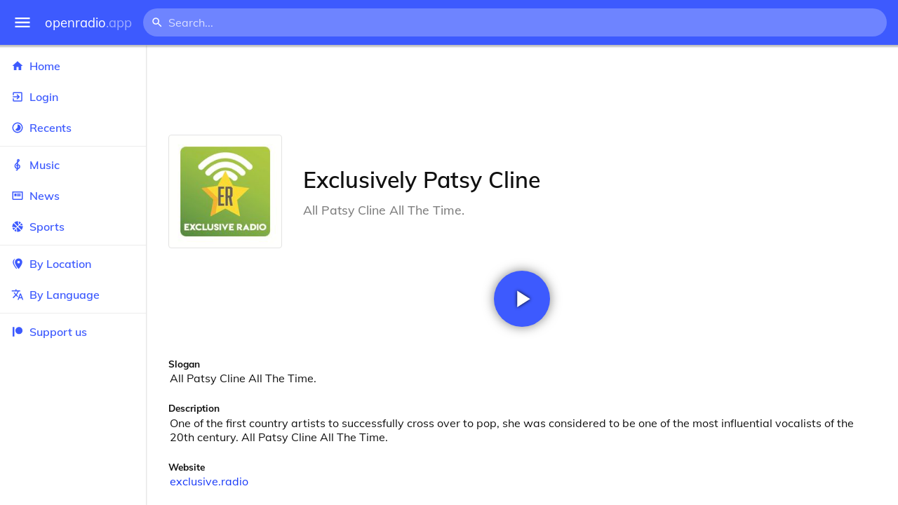

--- FILE ---
content_type: text/html
request_url: https://openradio.app/station/exclusively-patsy-cline-f1u4hhck
body_size: 12183
content:
<!DOCTYPE html>
<html lang="en">
<head>
	<meta charset="utf-8" />
	<meta name="viewport" content="width=device-width, initial-scale=1" />
	<meta name="theme-color" content="#333333">

	<link rel="icon" type="image/png" href="/static/icons/v2/favicon-32x32.png">
	<link rel="manifest" href="/manifest.json" crossorigin="use-credentials">

	<link rel="apple-touch-icon" sizes="57x57" href="/static/icons/v2/apple-icon-57x57.png">
	<link rel="apple-touch-icon" sizes="60x60" href="/static/icons/v2/apple-icon-60x60.png">
	<link rel="apple-touch-icon" sizes="72x72" href="/static/icons/v2/apple-icon-72x72.png">
	<link rel="apple-touch-icon" sizes="76x76" href="/static/icons/v2/apple-icon-76x76.png">
	<link rel="apple-touch-icon" sizes="114x114" href="/static/icons/v2/apple-icon-114x114.png">
	<link rel="apple-touch-icon" sizes="120x120" href="/static/icons/v2/apple-icon-120x120.png">
	<link rel="apple-touch-icon" sizes="144x144" href="/static/icons/v2/apple-icon-144x144.png">
	<link rel="apple-touch-icon" sizes="152x152" href="/static/icons/v2/apple-icon-152x152.png">
	<link rel="apple-touch-icon" sizes="180x180" href="/static/icons/v2/apple-icon-180x180.png">
	<link rel="icon" type="image/png" sizes="512x512" href="/static/icons/v2/android-icon-512x512.png">
	<link rel="icon" type="image/png" sizes="256x256" href="/static/icons/v2/android-icon-256x256.png">
	<link rel="icon" type="image/png" sizes="192x192" href="/static/icons/v2/android-icon-192x192.png">
	<link rel="icon" type="image/png" sizes="96x96" href="/static/icons/v2/favicon-96x96.png">
	<link rel="icon" type="image/png" sizes="32x32" href="/static/icons/v2/favicon-32x32.png">
	<link rel="icon" type="image/png" sizes="16x16" href="/static/icons/v2/favicon-16x16.png">
	<meta name="msapplication-TileImage" content="/static/icons/v2/ms-icon-144x144.png">
	<meta name="msapplication-TileColor" content="#ffffff">
	<meta name="theme-color" content="#3D5AFE">

	<title>Exclusively Patsy Cline | Dubai, Dubai, United Arab Emirates</title><link rel="alternate" hreflang="af" href="https://openradio.app/station/exclusively-patsy-cline-f1u4hhck?lang=af" data-svelte="svelte-raufas"><link rel="alternate" hreflang="am" href="https://openradio.app/station/exclusively-patsy-cline-f1u4hhck?lang=am" data-svelte="svelte-raufas"><link rel="alternate" hreflang="ar" href="https://openradio.app/station/exclusively-patsy-cline-f1u4hhck?lang=ar" data-svelte="svelte-raufas"><link rel="alternate" hreflang="az" href="https://openradio.app/station/exclusively-patsy-cline-f1u4hhck?lang=az" data-svelte="svelte-raufas"><link rel="alternate" hreflang="be" href="https://openradio.app/station/exclusively-patsy-cline-f1u4hhck?lang=be" data-svelte="svelte-raufas"><link rel="alternate" hreflang="bg" href="https://openradio.app/station/exclusively-patsy-cline-f1u4hhck?lang=bg" data-svelte="svelte-raufas"><link rel="alternate" hreflang="bn" href="https://openradio.app/station/exclusively-patsy-cline-f1u4hhck?lang=bn" data-svelte="svelte-raufas"><link rel="alternate" hreflang="bs" href="https://openradio.app/station/exclusively-patsy-cline-f1u4hhck?lang=bs" data-svelte="svelte-raufas"><link rel="alternate" hreflang="ca" href="https://openradio.app/station/exclusively-patsy-cline-f1u4hhck?lang=ca" data-svelte="svelte-raufas"><link rel="alternate" hreflang="ceb" href="https://openradio.app/station/exclusively-patsy-cline-f1u4hhck?lang=ceb" data-svelte="svelte-raufas"><link rel="alternate" hreflang="co" href="https://openradio.app/station/exclusively-patsy-cline-f1u4hhck?lang=co" data-svelte="svelte-raufas"><link rel="alternate" hreflang="cs" href="https://openradio.app/station/exclusively-patsy-cline-f1u4hhck?lang=cs" data-svelte="svelte-raufas"><link rel="alternate" hreflang="cy" href="https://openradio.app/station/exclusively-patsy-cline-f1u4hhck?lang=cy" data-svelte="svelte-raufas"><link rel="alternate" hreflang="da" href="https://openradio.app/station/exclusively-patsy-cline-f1u4hhck?lang=da" data-svelte="svelte-raufas"><link rel="alternate" hreflang="de" href="https://openradio.app/station/exclusively-patsy-cline-f1u4hhck?lang=de" data-svelte="svelte-raufas"><link rel="alternate" hreflang="el" href="https://openradio.app/station/exclusively-patsy-cline-f1u4hhck?lang=el" data-svelte="svelte-raufas"><link rel="alternate" hreflang="en" href="https://openradio.app/station/exclusively-patsy-cline-f1u4hhck?lang=en" data-svelte="svelte-raufas"><link rel="alternate" hreflang="eo" href="https://openradio.app/station/exclusively-patsy-cline-f1u4hhck?lang=eo" data-svelte="svelte-raufas"><link rel="alternate" hreflang="es" href="https://openradio.app/station/exclusively-patsy-cline-f1u4hhck?lang=es" data-svelte="svelte-raufas"><link rel="alternate" hreflang="et" href="https://openradio.app/station/exclusively-patsy-cline-f1u4hhck?lang=et" data-svelte="svelte-raufas"><link rel="alternate" hreflang="eu" href="https://openradio.app/station/exclusively-patsy-cline-f1u4hhck?lang=eu" data-svelte="svelte-raufas"><link rel="alternate" hreflang="fa" href="https://openradio.app/station/exclusively-patsy-cline-f1u4hhck?lang=fa" data-svelte="svelte-raufas"><link rel="alternate" hreflang="fi" href="https://openradio.app/station/exclusively-patsy-cline-f1u4hhck?lang=fi" data-svelte="svelte-raufas"><link rel="alternate" hreflang="fr" href="https://openradio.app/station/exclusively-patsy-cline-f1u4hhck?lang=fr" data-svelte="svelte-raufas"><link rel="alternate" hreflang="fy" href="https://openradio.app/station/exclusively-patsy-cline-f1u4hhck?lang=fy" data-svelte="svelte-raufas"><link rel="alternate" hreflang="ga" href="https://openradio.app/station/exclusively-patsy-cline-f1u4hhck?lang=ga" data-svelte="svelte-raufas"><link rel="alternate" hreflang="gd" href="https://openradio.app/station/exclusively-patsy-cline-f1u4hhck?lang=gd" data-svelte="svelte-raufas"><link rel="alternate" hreflang="gl" href="https://openradio.app/station/exclusively-patsy-cline-f1u4hhck?lang=gl" data-svelte="svelte-raufas"><link rel="alternate" hreflang="gu" href="https://openradio.app/station/exclusively-patsy-cline-f1u4hhck?lang=gu" data-svelte="svelte-raufas"><link rel="alternate" hreflang="ha" href="https://openradio.app/station/exclusively-patsy-cline-f1u4hhck?lang=ha" data-svelte="svelte-raufas"><link rel="alternate" hreflang="haw" href="https://openradio.app/station/exclusively-patsy-cline-f1u4hhck?lang=haw" data-svelte="svelte-raufas"><link rel="alternate" hreflang="he" href="https://openradio.app/station/exclusively-patsy-cline-f1u4hhck?lang=he" data-svelte="svelte-raufas"><link rel="alternate" hreflang="hi" href="https://openradio.app/station/exclusively-patsy-cline-f1u4hhck?lang=hi" data-svelte="svelte-raufas"><link rel="alternate" hreflang="hmn" href="https://openradio.app/station/exclusively-patsy-cline-f1u4hhck?lang=hmn" data-svelte="svelte-raufas"><link rel="alternate" hreflang="hr" href="https://openradio.app/station/exclusively-patsy-cline-f1u4hhck?lang=hr" data-svelte="svelte-raufas"><link rel="alternate" hreflang="ht" href="https://openradio.app/station/exclusively-patsy-cline-f1u4hhck?lang=ht" data-svelte="svelte-raufas"><link rel="alternate" hreflang="hu" href="https://openradio.app/station/exclusively-patsy-cline-f1u4hhck?lang=hu" data-svelte="svelte-raufas"><link rel="alternate" hreflang="hy" href="https://openradio.app/station/exclusively-patsy-cline-f1u4hhck?lang=hy" data-svelte="svelte-raufas"><link rel="alternate" hreflang="id" href="https://openradio.app/station/exclusively-patsy-cline-f1u4hhck?lang=id" data-svelte="svelte-raufas"><link rel="alternate" hreflang="ig" href="https://openradio.app/station/exclusively-patsy-cline-f1u4hhck?lang=ig" data-svelte="svelte-raufas"><link rel="alternate" hreflang="is" href="https://openradio.app/station/exclusively-patsy-cline-f1u4hhck?lang=is" data-svelte="svelte-raufas"><link rel="alternate" hreflang="it" href="https://openradio.app/station/exclusively-patsy-cline-f1u4hhck?lang=it" data-svelte="svelte-raufas"><link rel="alternate" hreflang="iw" href="https://openradio.app/station/exclusively-patsy-cline-f1u4hhck?lang=iw" data-svelte="svelte-raufas"><link rel="alternate" hreflang="ja" href="https://openradio.app/station/exclusively-patsy-cline-f1u4hhck?lang=ja" data-svelte="svelte-raufas"><link rel="alternate" hreflang="jw" href="https://openradio.app/station/exclusively-patsy-cline-f1u4hhck?lang=jw" data-svelte="svelte-raufas"><link rel="alternate" hreflang="ka" href="https://openradio.app/station/exclusively-patsy-cline-f1u4hhck?lang=ka" data-svelte="svelte-raufas"><link rel="alternate" hreflang="kk" href="https://openradio.app/station/exclusively-patsy-cline-f1u4hhck?lang=kk" data-svelte="svelte-raufas"><link rel="alternate" hreflang="km" href="https://openradio.app/station/exclusively-patsy-cline-f1u4hhck?lang=km" data-svelte="svelte-raufas"><link rel="alternate" hreflang="kn" href="https://openradio.app/station/exclusively-patsy-cline-f1u4hhck?lang=kn" data-svelte="svelte-raufas"><link rel="alternate" hreflang="ko" href="https://openradio.app/station/exclusively-patsy-cline-f1u4hhck?lang=ko" data-svelte="svelte-raufas"><link rel="alternate" hreflang="ku" href="https://openradio.app/station/exclusively-patsy-cline-f1u4hhck?lang=ku" data-svelte="svelte-raufas"><link rel="alternate" hreflang="ky" href="https://openradio.app/station/exclusively-patsy-cline-f1u4hhck?lang=ky" data-svelte="svelte-raufas"><link rel="alternate" hreflang="la" href="https://openradio.app/station/exclusively-patsy-cline-f1u4hhck?lang=la" data-svelte="svelte-raufas"><link rel="alternate" hreflang="lb" href="https://openradio.app/station/exclusively-patsy-cline-f1u4hhck?lang=lb" data-svelte="svelte-raufas"><link rel="alternate" hreflang="lo" href="https://openradio.app/station/exclusively-patsy-cline-f1u4hhck?lang=lo" data-svelte="svelte-raufas"><link rel="alternate" hreflang="lt" href="https://openradio.app/station/exclusively-patsy-cline-f1u4hhck?lang=lt" data-svelte="svelte-raufas"><link rel="alternate" hreflang="lv" href="https://openradio.app/station/exclusively-patsy-cline-f1u4hhck?lang=lv" data-svelte="svelte-raufas"><link rel="alternate" hreflang="mg" href="https://openradio.app/station/exclusively-patsy-cline-f1u4hhck?lang=mg" data-svelte="svelte-raufas"><link rel="alternate" hreflang="mi" href="https://openradio.app/station/exclusively-patsy-cline-f1u4hhck?lang=mi" data-svelte="svelte-raufas"><link rel="alternate" hreflang="mk" href="https://openradio.app/station/exclusively-patsy-cline-f1u4hhck?lang=mk" data-svelte="svelte-raufas"><link rel="alternate" hreflang="ml" href="https://openradio.app/station/exclusively-patsy-cline-f1u4hhck?lang=ml" data-svelte="svelte-raufas"><link rel="alternate" hreflang="mn" href="https://openradio.app/station/exclusively-patsy-cline-f1u4hhck?lang=mn" data-svelte="svelte-raufas"><link rel="alternate" hreflang="mr" href="https://openradio.app/station/exclusively-patsy-cline-f1u4hhck?lang=mr" data-svelte="svelte-raufas"><link rel="alternate" hreflang="ms" href="https://openradio.app/station/exclusively-patsy-cline-f1u4hhck?lang=ms" data-svelte="svelte-raufas"><link rel="alternate" hreflang="mt" href="https://openradio.app/station/exclusively-patsy-cline-f1u4hhck?lang=mt" data-svelte="svelte-raufas"><link rel="alternate" hreflang="my" href="https://openradio.app/station/exclusively-patsy-cline-f1u4hhck?lang=my" data-svelte="svelte-raufas"><link rel="alternate" hreflang="ne" href="https://openradio.app/station/exclusively-patsy-cline-f1u4hhck?lang=ne" data-svelte="svelte-raufas"><link rel="alternate" hreflang="nl" href="https://openradio.app/station/exclusively-patsy-cline-f1u4hhck?lang=nl" data-svelte="svelte-raufas"><link rel="alternate" hreflang="no" href="https://openradio.app/station/exclusively-patsy-cline-f1u4hhck?lang=no" data-svelte="svelte-raufas"><link rel="alternate" hreflang="ny" href="https://openradio.app/station/exclusively-patsy-cline-f1u4hhck?lang=ny" data-svelte="svelte-raufas"><link rel="alternate" hreflang="or" href="https://openradio.app/station/exclusively-patsy-cline-f1u4hhck?lang=or" data-svelte="svelte-raufas"><link rel="alternate" hreflang="pa" href="https://openradio.app/station/exclusively-patsy-cline-f1u4hhck?lang=pa" data-svelte="svelte-raufas"><link rel="alternate" hreflang="pl" href="https://openradio.app/station/exclusively-patsy-cline-f1u4hhck?lang=pl" data-svelte="svelte-raufas"><link rel="alternate" hreflang="ps" href="https://openradio.app/station/exclusively-patsy-cline-f1u4hhck?lang=ps" data-svelte="svelte-raufas"><link rel="alternate" hreflang="pt" href="https://openradio.app/station/exclusively-patsy-cline-f1u4hhck?lang=pt" data-svelte="svelte-raufas"><link rel="alternate" hreflang="ro" href="https://openradio.app/station/exclusively-patsy-cline-f1u4hhck?lang=ro" data-svelte="svelte-raufas"><link rel="alternate" hreflang="ru" href="https://openradio.app/station/exclusively-patsy-cline-f1u4hhck?lang=ru" data-svelte="svelte-raufas"><link rel="alternate" hreflang="rw" href="https://openradio.app/station/exclusively-patsy-cline-f1u4hhck?lang=rw" data-svelte="svelte-raufas"><link rel="alternate" hreflang="sd" href="https://openradio.app/station/exclusively-patsy-cline-f1u4hhck?lang=sd" data-svelte="svelte-raufas"><link rel="alternate" hreflang="si" href="https://openradio.app/station/exclusively-patsy-cline-f1u4hhck?lang=si" data-svelte="svelte-raufas"><link rel="alternate" hreflang="sk" href="https://openradio.app/station/exclusively-patsy-cline-f1u4hhck?lang=sk" data-svelte="svelte-raufas"><link rel="alternate" hreflang="sl" href="https://openradio.app/station/exclusively-patsy-cline-f1u4hhck?lang=sl" data-svelte="svelte-raufas"><link rel="alternate" hreflang="sm" href="https://openradio.app/station/exclusively-patsy-cline-f1u4hhck?lang=sm" data-svelte="svelte-raufas"><link rel="alternate" hreflang="sn" href="https://openradio.app/station/exclusively-patsy-cline-f1u4hhck?lang=sn" data-svelte="svelte-raufas"><link rel="alternate" hreflang="so" href="https://openradio.app/station/exclusively-patsy-cline-f1u4hhck?lang=so" data-svelte="svelte-raufas"><link rel="alternate" hreflang="sq" href="https://openradio.app/station/exclusively-patsy-cline-f1u4hhck?lang=sq" data-svelte="svelte-raufas"><link rel="alternate" hreflang="sr" href="https://openradio.app/station/exclusively-patsy-cline-f1u4hhck?lang=sr" data-svelte="svelte-raufas"><link rel="alternate" hreflang="st" href="https://openradio.app/station/exclusively-patsy-cline-f1u4hhck?lang=st" data-svelte="svelte-raufas"><link rel="alternate" hreflang="su" href="https://openradio.app/station/exclusively-patsy-cline-f1u4hhck?lang=su" data-svelte="svelte-raufas"><link rel="alternate" hreflang="sv" href="https://openradio.app/station/exclusively-patsy-cline-f1u4hhck?lang=sv" data-svelte="svelte-raufas"><link rel="alternate" hreflang="sw" href="https://openradio.app/station/exclusively-patsy-cline-f1u4hhck?lang=sw" data-svelte="svelte-raufas"><link rel="alternate" hreflang="ta" href="https://openradio.app/station/exclusively-patsy-cline-f1u4hhck?lang=ta" data-svelte="svelte-raufas"><link rel="alternate" hreflang="te" href="https://openradio.app/station/exclusively-patsy-cline-f1u4hhck?lang=te" data-svelte="svelte-raufas"><link rel="alternate" hreflang="tg" href="https://openradio.app/station/exclusively-patsy-cline-f1u4hhck?lang=tg" data-svelte="svelte-raufas"><link rel="alternate" hreflang="th" href="https://openradio.app/station/exclusively-patsy-cline-f1u4hhck?lang=th" data-svelte="svelte-raufas"><link rel="alternate" hreflang="tk" href="https://openradio.app/station/exclusively-patsy-cline-f1u4hhck?lang=tk" data-svelte="svelte-raufas"><link rel="alternate" hreflang="tl" href="https://openradio.app/station/exclusively-patsy-cline-f1u4hhck?lang=tl" data-svelte="svelte-raufas"><link rel="alternate" hreflang="tr" href="https://openradio.app/station/exclusively-patsy-cline-f1u4hhck?lang=tr" data-svelte="svelte-raufas"><link rel="alternate" hreflang="tt" href="https://openradio.app/station/exclusively-patsy-cline-f1u4hhck?lang=tt" data-svelte="svelte-raufas"><link rel="alternate" hreflang="ug" href="https://openradio.app/station/exclusively-patsy-cline-f1u4hhck?lang=ug" data-svelte="svelte-raufas"><link rel="alternate" hreflang="uk" href="https://openradio.app/station/exclusively-patsy-cline-f1u4hhck?lang=uk" data-svelte="svelte-raufas"><link rel="alternate" hreflang="ur" href="https://openradio.app/station/exclusively-patsy-cline-f1u4hhck?lang=ur" data-svelte="svelte-raufas"><link rel="alternate" hreflang="uz" href="https://openradio.app/station/exclusively-patsy-cline-f1u4hhck?lang=uz" data-svelte="svelte-raufas"><link rel="alternate" hreflang="vi" href="https://openradio.app/station/exclusively-patsy-cline-f1u4hhck?lang=vi" data-svelte="svelte-raufas"><link rel="alternate" hreflang="xh" href="https://openradio.app/station/exclusively-patsy-cline-f1u4hhck?lang=xh" data-svelte="svelte-raufas"><link rel="alternate" hreflang="yi" href="https://openradio.app/station/exclusively-patsy-cline-f1u4hhck?lang=yi" data-svelte="svelte-raufas"><link rel="alternate" hreflang="yo" href="https://openradio.app/station/exclusively-patsy-cline-f1u4hhck?lang=yo" data-svelte="svelte-raufas"><link rel="alternate" hreflang="zh" href="https://openradio.app/station/exclusively-patsy-cline-f1u4hhck?lang=zh" data-svelte="svelte-raufas"><link rel="alternate" hreflang="zh-cn" href="https://openradio.app/station/exclusively-patsy-cline-f1u4hhck?lang=zh-cn" data-svelte="svelte-raufas"><link rel="alternate" hreflang="zh-tw" href="https://openradio.app/station/exclusively-patsy-cline-f1u4hhck?lang=zh-tw" data-svelte="svelte-raufas"><link rel="alternate" hreflang="zu" href="https://openradio.app/station/exclusively-patsy-cline-f1u4hhck?lang=zu" data-svelte="svelte-raufas">
    <link rel="alternate" hreflang="x-default" href="https://openradio.app/station/exclusively-patsy-cline-f1u4hhck" data-svelte="svelte-raufas"><meta property="og:title" content="Exclusively Patsy Cline | Dubai, Dubai, United Arab Emirates" data-svelte="svelte-19ogf7j"><meta name="description" content="Exclusively Patsy Cline. One of the first country artists to successfully cross over to pop, she was considered to be one of the most influential" data-svelte="svelte-19ogf7j"><meta property="og:description" content="Exclusively Patsy Cline. One of the first country artists to successfully cross over to pop, she was considered to be one of the most influential" data-svelte="svelte-19ogf7j"><meta property="og:image" content="/img/200/r4pkolad.jpg" data-svelte="svelte-19ogf7j"><meta property="og:site_name" content="Openradio.app" data-svelte="svelte-19ogf7j">
	<link rel="stylesheet" href="/_app/immutable/assets/pages/__layout.svelte-822fb870.css">
	<link rel="stylesheet" href="/_app/immutable/assets/Rip-72c760a6.css">
	<link rel="stylesheet" href="/_app/immutable/assets/CircularProgress-08fca7fa.css">
	<link rel="stylesheet" href="/_app/immutable/assets/Image-7bbf8417.css">
	<link rel="stylesheet" href="/_app/immutable/assets/pages/station/_station_/index.svelte-0c96eb5a.css">
	<link rel="stylesheet" href="/_app/immutable/assets/Page-d3875e4d.css">
	<link rel="modulepreload" href="/_app/immutable/start-fffe9b5e.js">
	<link rel="modulepreload" href="/_app/immutable/chunks/index-5db5f925.js">
	<link rel="modulepreload" href="/_app/immutable/chunks/index-af12275a.js">
	<link rel="modulepreload" href="/_app/immutable/chunks/preload-helper-60cab3ee.js">
	<link rel="modulepreload" href="/_app/immutable/chunks/singletons-d1fb5791.js">
	<link rel="modulepreload" href="/_app/immutable/pages/__layout.svelte-464dbfd8.js">
	<link rel="modulepreload" href="/_app/immutable/chunks/stores-e96c909e.js">
	<link rel="modulepreload" href="/_app/immutable/chunks/Rip-3ef3e46d.js">
	<link rel="modulepreload" href="/_app/immutable/chunks/navigation-3f1ea447.js">
	<link rel="modulepreload" href="/_app/immutable/chunks/index-aeccb072.js">
	<link rel="modulepreload" href="/_app/immutable/chunks/Close-c2320cd8.js">
	<link rel="modulepreload" href="/_app/immutable/chunks/CircularProgress-85fc68db.js">
	<link rel="modulepreload" href="/_app/immutable/chunks/actions-ab4877e5.js">
	<link rel="modulepreload" href="/_app/immutable/chunks/Alert-47a49d17.js">
	<link rel="modulepreload" href="/_app/immutable/chunks/global-f9441cf1.js">
	<link rel="modulepreload" href="/_app/immutable/chunks/Image-8aae9abb.js">
	<link rel="modulepreload" href="/_app/immutable/pages/station/_station_/index.svelte-28b38bd0.js">
	<link rel="modulepreload" href="/_app/immutable/chunks/load-d463ed76.js">
	<link rel="modulepreload" href="/_app/immutable/chunks/Page-b8d848b0.js">
			<script>
		if ('serviceWorker' in navigator) {
			addEventListener('load', () => {
				navigator.serviceWorker.register('/service-worker.js');
			});
		}
	</script>
</head>

<body>
	<div id="sapper">




<div class="dashboard svelte-15z4gmx"><div class="top svelte-1aa7vld"><div class="menu hide-narrow ripple-light svelte-1aa7vld"><svg width="1em" height="1em" viewBox="0 0 24 24"><path d="M3,6H21V8H3V6M3,11H21V13H3V11M3,16H21V18H3V16Z" fill="currentColor"></path></svg>
    <div class="ripple svelte-po4fcb"></div></div>
  <div class="menu hide-wide ripple-light svelte-1aa7vld"><svg width="1em" height="1em" viewBox="0 0 24 24"><path d="M3,6H21V8H3V6M3,11H21V13H3V11M3,16H21V18H3V16Z" fill="currentColor"></path></svg>
    <div class="ripple svelte-po4fcb"></div></div>

  <a href="/" class="na logo svelte-1aa7vld">openradio<span class="light svelte-1aa7vld">.app</span></a>

  <form class="search-form hide-narrow svelte-1aa7vld" action="/search"><div class="search-icon svelte-1aa7vld"><svg width="1em" height="1em" viewBox="0 0 24 24"><path d="M9.5,3A6.5,6.5 0 0,1 16,9.5C16,11.11 15.41,12.59 14.44,13.73L14.71,14H15.5L20.5,19L19,20.5L14,15.5V14.71L13.73,14.44C12.59,15.41 11.11,16 9.5,16A6.5,6.5 0 0,1 3,9.5A6.5,6.5 0 0,1 9.5,3M9.5,5C7,5 5,7 5,9.5C5,12 7,14 9.5,14C12,14 14,12 14,9.5C14,7 12,5 9.5,5Z" fill="currentColor"></path></svg></div>
    <input class="search search-wide svelte-1aa7vld" name="q" autocomplete="off" type="search" spellcheck="false" placeholder="Search..."></form>

  <div class="open-narrow-search hide-wide ripple-light svelte-1aa7vld"><svg width="1em" height="1em" viewBox="0 0 24 24"><path d="M9.5,3A6.5,6.5 0 0,1 16,9.5C16,11.11 15.41,12.59 14.44,13.73L14.71,14H15.5L20.5,19L19,20.5L14,15.5V14.71L13.73,14.44C12.59,15.41 11.11,16 9.5,16A6.5,6.5 0 0,1 3,9.5A6.5,6.5 0 0,1 9.5,3M9.5,5C7,5 5,7 5,9.5C5,12 7,14 9.5,14C12,14 14,12 14,9.5C14,7 12,5 9.5,5Z" fill="currentColor"></path></svg>
    <div class="ripple svelte-po4fcb"></div></div>

  
  
  
  </div>
  <div class="bottom svelte-15z4gmx">

<div class="drawer elev1 svelte-13f04cg desktop-open"><div class="top hide-wide svelte-13f04cg"><div class="menu ripple-dark svelte-13f04cg"><svg width="1em" height="1em" viewBox="0 0 24 24"><path d="M3,6H21V8H3V6M3,11H21V13H3V11M3,16H21V18H3V16Z" fill="currentColor"></path></svg>
      <div class="ripple svelte-po4fcb"></div></div>
    <div class="logo svelte-13f04cg">openradio<span class="light svelte-13f04cg">.app</span></div></div>

  <div class="content svelte-13f04cg"><a class="na by svelte-13f04cg" href="/"><span class="icon svelte-13f04cg"><svg width="1em" height="1em" viewBox="0 0 24 24"><path d="M10,20V14H14V20H19V12H22L12,3L2,12H5V20H10Z" fill="currentColor"></path></svg></span>
      Home
      <div class="ripple svelte-po4fcb"></div></a>

    <a class="na by svelte-13f04cg" href="/login"><span class="icon svelte-13f04cg"><svg width="1em" height="1em" viewBox="0 0 24 24"><path d="M19,3H5C3.89,3 3,3.89 3,5V9H5V5H19V19H5V15H3V19A2,2 0 0,0 5,21H19A2,2 0 0,0 21,19V5C21,3.89 20.1,3 19,3M10.08,15.58L11.5,17L16.5,12L11.5,7L10.08,8.41L12.67,11H3V13H12.67L10.08,15.58Z" fill="currentColor"></path></svg></span>
        Login
        <div class="ripple svelte-po4fcb"></div></a>

    <a class="na by svelte-13f04cg" href="/recents"><span class="icon svelte-13f04cg"><svg width="1em" height="1em" viewBox="0 0 24 24"><path d="M12,20A8,8 0 0,1 4,12A8,8 0 0,1 12,4A8,8 0 0,1 20,12A8,8 0 0,1 12,20M12,2A10,10 0 0,0 2,12A10,10 0 0,0 12,22A10,10 0 0,0 22,12A10,10 0 0,0 12,2M16.24,7.76C15.07,6.58 13.53,6 12,6V12L7.76,16.24C10.1,18.58 13.9,18.58 16.24,16.24C18.59,13.9 18.59,10.1 16.24,7.76Z" fill="currentColor"></path></svg></span>
      Recents
      <div class="ripple svelte-po4fcb"></div></a>

    <span class="sep svelte-13f04cg"></span>

    <a class="na by svelte-13f04cg" href="/music"><span class="icon svelte-13f04cg"><svg width="1em" height="1em" viewBox="0 0 24 24"><path d="M13 11V7.5L15.2 5.29C16 4.5 16.15 3.24 15.59 2.26C15.14 1.47 14.32 1 13.45 1C13.24 1 13 1.03 12.81 1.09C11.73 1.38 11 2.38 11 3.5V6.74L7.86 9.91C6.2 11.6 5.7 14.13 6.61 16.34C7.38 18.24 9.06 19.55 11 19.89V20.5C11 20.76 10.77 21 10.5 21H9V23H10.5C11.85 23 13 21.89 13 20.5V20C15.03 20 17.16 18.08 17.16 15.25C17.16 12.95 15.24 11 13 11M13 3.5C13 3.27 13.11 3.09 13.32 3.03C13.54 2.97 13.77 3.06 13.88 3.26C14 3.46 13.96 3.71 13.8 3.87L13 4.73V3.5M11 11.5C10.03 12.14 9.3 13.24 9.04 14.26L11 14.78V17.83C9.87 17.53 8.9 16.71 8.43 15.57C7.84 14.11 8.16 12.45 9.26 11.33L11 9.5V11.5M13 18V12.94C14.17 12.94 15.18 14.04 15.18 15.25C15.18 17 13.91 18 13 18Z" fill="currentColor"></path></svg></span>
      Music
      <div class="ripple svelte-po4fcb"></div></a>

    

    <a class="na by svelte-13f04cg" href="/news"><span class="icon svelte-13f04cg"><svg width="1em" height="1em" viewBox="0 0 24 24"><path d="M20 6V18H4V6H20M22 4H2V18C2 18 2 20 4 20H20C20 20 22 20 22 18V4M10 13H6V8H10V13M18 13H11V11H18V13M18 10H11V8H18V10Z" fill="currentColor"></path></svg></span>
      News
      <div class="ripple svelte-po4fcb"></div></a>

    <a class="na by svelte-13f04cg" href="/sports"><span class="icon svelte-13f04cg"><svg width="1em" height="1em" viewBox="0 0 24 24"><path d="M2.34,14.63C2.94,14.41 3.56,14.3 4.22,14.3C5.56,14.3 6.73,14.72 7.73,15.56L4.59,18.7C3.53,17.5 2.78,16.13 2.34,14.63M15.56,9.8C17.53,11.27 19.66,11.63 21.94,10.88C21.97,11.09 22,11.47 22,12C22,13.03 21.75,14.18 21.28,15.45C20.81,16.71 20.23,17.73 19.55,18.5L13.22,12.19L15.56,9.8M8.77,16.64C9.83,18.17 10.05,19.84 9.42,21.66C8,21.25 6.73,20.61 5.67,19.73L8.77,16.64M12.19,13.22L18.5,19.55C16.33,21.45 13.78,22.25 10.88,21.94C11.09,21.28 11.2,20.56 11.2,19.78C11.2,19.16 11.06,18.43 10.78,17.6C10.5,16.77 10.17,16.09 9.8,15.56L12.19,13.22M8.81,14.5C7.88,13.67 6.8,13.15 5.58,12.91C4.36,12.68 3.19,12.75 2.06,13.13C2.03,12.91 2,12.53 2,12C2,10.97 2.25,9.82 2.72,8.55C3.19,7.29 3.77,6.27 4.45,5.5L11.11,12.19L8.81,14.5M15.56,7.73C14.22,6.08 13.91,4.28 14.63,2.34C15.25,2.5 15.96,2.8 16.76,3.26C17.55,3.71 18.2,4.16 18.7,4.59L15.56,7.73M21.66,9.38C21.06,9.59 20.44,9.7 19.78,9.7C18.69,9.7 17.64,9.38 16.64,8.72L19.73,5.67C20.61,6.77 21.25,8 21.66,9.38M12.19,11.11L5.5,4.45C7.67,2.55 10.22,1.75 13.13,2.06C12.91,2.72 12.8,3.44 12.8,4.22C12.8,4.94 12.96,5.75 13.29,6.66C13.62,7.56 14,8.28 14.5,8.81L12.19,11.11Z" fill="currentColor"></path></svg></span>
      Sports
      <div class="ripple svelte-po4fcb"></div></a>

    <span class="sep svelte-13f04cg"></span>

    <a class="na by svelte-13f04cg" href="/by-location"><span class="icon svelte-13f04cg"><svg width="1em" height="1em" viewBox="0 0 24 24"><path d="M14,11.5A2.5,2.5 0 0,0 16.5,9A2.5,2.5 0 0,0 14,6.5A2.5,2.5 0 0,0 11.5,9A2.5,2.5 0 0,0 14,11.5M14,2C17.86,2 21,5.13 21,9C21,14.25 14,22 14,22C14,22 7,14.25 7,9A7,7 0 0,1 14,2M5,9C5,13.5 10.08,19.66 11,20.81L10,22C10,22 3,14.25 3,9C3,5.83 5.11,3.15 8,2.29C6.16,3.94 5,6.33 5,9Z" fill="currentColor"></path></svg></span>
      By Location
      <div class="ripple svelte-po4fcb"></div></a>

    <a class="na by svelte-13f04cg" href="/by-language"><span class="icon svelte-13f04cg"><svg width="1em" height="1em" viewBox="0 0 24 24"><path d="M12.87,15.07L10.33,12.56L10.36,12.53C12.1,10.59 13.34,8.36 14.07,6H17V4H10V2H8V4H1V6H12.17C11.5,7.92 10.44,9.75 9,11.35C8.07,10.32 7.3,9.19 6.69,8H4.69C5.42,9.63 6.42,11.17 7.67,12.56L2.58,17.58L4,19L9,14L12.11,17.11L12.87,15.07M18.5,10H16.5L12,22H14L15.12,19H19.87L21,22H23L18.5,10M15.88,17L17.5,12.67L19.12,17H15.88Z" fill="currentColor"></path></svg></span>
      By Language
      <div class="ripple svelte-po4fcb"></div></a>


    
      <span class="sep svelte-13f04cg"></span>
  
      <a class="na by svelte-13f04cg" rel="external nofollow noopener" target="_system" href="https://patreon.com/openradioapp"><span class="icon svelte-13f04cg"><svg width="1em" height="1em" viewBox="0 0 24 24"><path d="M14.73,3C18.45,3 21.47,6.03 21.47,9.76C21.47,13.47 18.45,16.5 14.73,16.5C11,16.5 7.97,13.47 7.97,9.76C7.97,6.03 11,3 14.73,3M2.7,21V3H6V21H2.7Z" fill="currentColor"></path></svg></span>
        Support us</a>

    <div class="space svelte-13f04cg"></div>

    </div></div>
    <main class="scrollview svelte-15z4gmx">

<div class="page svelte-1ib2rt5">

  <div class="station svelte-1scfk2m"><div class="ad top-sponsored-header svelte-1scfk2m"><ins class="adsbygoogle" style="display: block; width: 100%; height: 100%" data-ad-client="ca-pub-3953189150459080" data-ad-slot="8621983639"></ins></div>
      
    <div class="head svelte-1scfk2m"><div class="txt svelte-1scfk2m"><h1 class="svelte-1scfk2m">Exclusively Patsy Cline</h1>
        <p class="subtitle svelte-1scfk2m">All Patsy Cline All The Time.</p></div>
      <div class="img svelte-1scfk2m"><div class="img svelte-1sbop0m" style="background-image: url(/img/200/r4pkolad.jpg)"></div></div></div>
    <div class="playline svelte-1scfk2m"><div class="play ripple-light svelte-1scfk2m"><svg width="1em" height="1em" viewBox="0 0 24 24"><path d="M8,5.14V19.14L19,12.14L8,5.14Z" fill="currentColor"></path></svg>
        <div class="ripple svelte-po4fcb"></div></div></div>

    
 
    <div class="data svelte-1scfk2m"><div class="data-label svelte-1scfk2m">Slogan</div>
        <div class="data-value svelte-1scfk2m">All Patsy Cline All The Time.</div></div>

    <div class="data svelte-1scfk2m"><div class="data-label svelte-1scfk2m">Description</div>
        <div class="data-value desc svelte-1scfk2m">One of the first country artists to successfully cross over to pop, she was considered to be one of the most influential vocalists of the 20th century. All Patsy Cline All The Time.</div></div>

    <div class="data svelte-1scfk2m"><div class="data-label svelte-1scfk2m">Website</div>
        <div class="data-value svelte-1scfk2m"><a class="na svelte-1scfk2m" rel="noopener" target="_blank" href="https://www.exclusive.radio">exclusive.radio</a></div></div>

    <div class="data svelte-1scfk2m"><div class="data-label svelte-1scfk2m">Location</div>
      <div class="data-value svelte-1scfk2m"><a class="na svelte-1scfk2m" href="/by-location/asia/united-arab-emirates">United Arab Emirates</a></div></div>

    <div class="data svelte-1scfk2m"><div class="data-label svelte-1scfk2m">Language</div>
      <div class="data-value svelte-1scfk2m"><a class="na svelte-1scfk2m" href="/by-language/ar">Arabic</a></div></div>

    

    

    

    

    <div class="data svelte-1scfk2m"><div class="data-label svelte-1scfk2m">Frequencies</div>
        <div class="data-value svelte-1scfk2m">
            <a class="na svelte-1scfk2m" href="/by-location/asia/united-arab-emirates/dubai">Dubai</a>,
            <a class="na svelte-1scfk2m" href="/by-location/asia/united-arab-emirates/dubai/dubai">Dubai</a>
          </div></div>

    

    <div class="edit svelte-1scfk2m"><div class="edit-title svelte-1scfk2m">Have more info on this station?</div>
      <a class="na edit-btn ripple-light svelte-1scfk2m" href="/edit/station/f1u4hhck"><span class="edit-icon svelte-1scfk2m"><svg width="1em" height="1em" viewBox="0 0 24 24"><path d="M12,2A10,10 0 0,0 2,12A10,10 0 0,0 12,22A10,10 0 0,0 22,12H20A8,8 0 0,1 12,20A8,8 0 0,1 4,12A8,8 0 0,1 12,4V2M18.78,3C18.61,3 18.43,3.07 18.3,3.2L17.08,4.41L19.58,6.91L20.8,5.7C21.06,5.44 21.06,5 20.8,4.75L19.25,3.2C19.12,3.07 18.95,3 18.78,3M16.37,5.12L9,12.5V15H11.5L18.87,7.62L16.37,5.12Z" fill="currentColor"></path></svg></span>
        Add info
        <div class="ripple svelte-po4fcb"></div></a></div></div>
  </div></main></div>
  </div>


		<script type="module" data-sveltekit-hydrate="1xgc8yp">
		import { start } from "/_app/immutable/start-fffe9b5e.js";
		start({
			target: document.querySelector('[data-sveltekit-hydrate="1xgc8yp"]').parentNode,
			paths: {"base":"","assets":""},
			session: (function(a,b,c,d,e,f,g,h,i,j,k,l,m,n){return {admin:b,account:b,lang:c,locale:{byLocation:"by Location",byLanguage:"by Language",Continents:"Continents",Countries:"Countries",Regions:"Regions",Cities:"Cities",Genres:"Genres",Talk:d,Music:"Music",News:e,Sports:f,Stations:"Stations",SupportUs:"Support us","Search...":"Search...",Search:"Search",Home:"Home",ByGenre:"By Genre",ByLocation:"By Location",ByLanguage:"By Language",Recents:"Recents",Website:"Website",Slogan:g,Location:"Location",Description:"Description",Language:"Language",Address:h,Email:"Email",Twitter:"Twitter",Facebook:"Facebook",Instagram:"Instagram",Youtube:"Youtube",Frequencies:"Frequencies",Programming:"Programming",Populars:"Populars",InTheWorld:"In the World",NoRecentsYet:"There's no recently used stations yet",NoSearchResults:"There's no results for this search",PopularsCountry:"Populars in {country}",PlayerNoSources:"There are no sources for this station",PlayerRetry:"There was an error loading the stream",Retry:"Retry","week.0":"Monday","week.1":"Tuesday","week.2":"Wednesday","week.3":"Thursday","week.4":"Friday","week.5":"Saturday","week.6":"Sunday",LiveInternetRadio:"{op} | Live internet radio, music, news and sports",LiveInternetRadioDesc:"Listen to music, news and sports free over the internet, free online radios from all over the world","StationTitle.WithCity":"{station.name} | {city}, {region}, {country}","StationTitle.WithRegion":"{station.name} | {region}, {country}","StationTitle.WithCountry":"{station.name} | {country}","StationDesc.WithDesc":"{station.name}. {description}","StationDesc.WithSlogan":"{station.name}. {station.slogan}","StationDesc.Standalone":"{station.name}. Listen live over the internet",MusicTitle:"Music | {op}",NewsTitle:"News | {op}",SportsTitle:"Sports | {op}",MusicDesc:"Free music radios from all over the world",NewsDesc:"Free news radios from all over the world",SportsDesc:"Free sports radios from all over the world",ByLocationTitle:"Por location | {op}",ByLocationDesc:"Search radio stations by location from all over the world",ContinentTitle:"{continent} | {op}",CountryTitle:"{country} | {op}",RegionTitle:"{region}, {country}",CityTitle:"{city}, {region}, {country}",ContinentDesc:"Radios from {continent} free over the internet. Live music, news and sports",CountryDesc:"Radios from {country} free over the internet. Live music, news and sports",RegionDesc:"Radios from {region}, {country} free over the internet. Live music, news and sports",CityDesc:"Radios from {city}, {region}, {country} free over the internet. Live music, news and sports",ByLanguageTitle:"By Language | {op}",ByLanguageDesc:"Search radio stations by language from all over the world",RecentsTitle:"Recents | {op}",RecentsDesc:"Recently used radio stations",AddStation:"Add station",UploadStation:"Upload station",SearchTitle:"{q}",SearchDesc:"{q} | Live radio stations",GenreTitle:"{genre} | {op}",GenreDesc:"{genre}. Free live radio stations",LangTitle:"{lang} | op",LangDesc:"Live radio stations in {lang}",HaveMoreInfo:"Have more info on this station?",AddInfo:"Add info",Send:"Send",GeneralInfo:"General info",ContactInfo:"Contact info","ContactInfo.Email":"E-mail","ContactInfo.Phone":"Phone","ContactInfo.Address":h,"ContactInfo.Website":"Website (full URL)","GeneralInfo.Name":"Name","GeneralInfo.Slogan":g,"GeneralInfo.Description":"Description (larger is better ;)",SocialNetworks:"Social networks",Continent:"Continent",Country:i,Region:"Region",City:"City",Frequency:"Frequency",Format:"Format",Remove:"Remove",Add:"Add",Image:"Image",Edit:"Edit",Upload:"Upload","Uploading...":"Uploading...",Apply:"Apply",Ups:"Oops!",E404:"This page doesn't exists anymore",E500:"We couldn't fetch the page, check your internet connection",BackToHome:"Go back to home",CVEmptyChange:"Updates must not be empty",CVIsRequired:"is required",CVShouldBeString:"should be a string",CVImageNotFound:"Cannot found image specified",CVMalformedFrecuencies:"Frecuencies are malformed",CVMalformedStreams:"Streams are malformed",CVStationNotFound:"Station not found",CVMalformedGenres:"Genres are malformed",CVLanguageNotFound:"Language not found",ChangeSuccess:"We will check the changes to approve them, Thank you!",StationPendingWarn:"This station is pending of approbal",StationRejectedWarn:"This station has been rejected",StationRemovedWarn:"This station has been removed",StationSent:"Station sent, we will approbe it shortly, thank you!",EditStation:"Edit station {station.name}",ListTitle:"List | {op}",ListDescription:"List of radio stations free at {op}",Login:"Login",Logout:"Logout",Register:"Register",MyAccount:"My Account",Password:"Password",RecoverPassword:"Recover your password",ConfirmPassword:"Confirm password",DontHaveAccount:"Doesn't have an account?",DoHaveAccount:"Already have an account?",WillNotShareInfo:"We will not share this info",SetPassword:"Update your password",CommonActions:"Common actions",MyData:"My data",MyStations:"My stations",MyStationsEmpty:"You didn't upload any stations yet",EmailRequired:"The email is required",PasswordRequired:"The password is required",EmailNotExists:"There's no account with this email",PasswordNotMatch:"Password doesn't match",PasswordNotSet:"You have to valiate your account to login (check your email inbox)",InvalidMail:"Please provide a valid email",PasswordsNotMatch:"Passwords does not match",PasswordTooShort:"Passwords must have at least 8 characters",UserExists:"The email is already registered",RecoverSent:"We sent you an email with the link for recover your password",PasswordUpdated:"Password updated",VerifyYourAccountWarning:"Please verify your account, we sent you an email with a verification link",countries:{dz:"Algeria",ao:"Angola",cv:"Cape Verde",td:"Chad",km:"Comoros",ci:"Ivory Coast",eg:"Egypt",gm:"The Gambia",gh:"Ghana",ke:"Kenya",ly:"Libya",mg:"Madagascar",ml:"Mali",mr:"Mauritania",mu:"Mauritius",ma:"Morocco",mz:"Mozambique",na:"Namibia",ng:"Nigeria",re:"Réunion",rw:"Rwanda",sn:"Senegal",za:"South Africa",sd:"Sudan",tz:"Tanzania",tn:"Tunisia",ug:"Uganda",zm:"Zambia",zw:"Zimbabwe",af:"Afghanistan",am:"Armenia",az:"Azerbaijan",bh:"Bahrain",bd:"Bangladesh",kh:"Cambodia",cn:"China",cy:"Cyprus",ge:"Georgia",hk:"Hong Kong",in:"India",id:"Indonesia",ir:"Iran",iq:"Iraq",il:"Israel",jp:"Japan",jo:"Jordan",kz:"Kazakhstan",kw:"Kuwait",lb:"Lebanon",mo:"Macao",my:"Malaysia",mn:"Mongolia",np:"Nepal",om:"Oman",pk:"Pakistan",ps:"Palestine",ph:"Philippines",qa:"Qatar",ru:"Russia",sa:"Saudi Arabia",sg:"Singapore",kr:"Republic of Korea",lk:"Sri Lanka",sy:"Syria",tw:"Taiwan",th:"Thailand",tr:"Turkey",ae:"United Arab Emirates",vn:"Vietnam",ye:"Yemen",al:"Albania",ad:"Andorra",at:"Austria",by:"Belarus",be:"Belgium",ba:"Bosnia and Herzegovina",bg:"Bulgaria",hr:"Croatia",cz:"Czech Republic",dk:"Denmark",ee:"Estonia",fi:"Finland",fr:"France",de:"Germany",gr:"Greece",hu:"Hungary",is:"Iceland",ie:"Ireland",it:"Italy",lv:"Latvia",lt:"Lithuania",lu:"Luxembourg",mt:"Malta",md:"Republic of Moldova",me:"Montenegro",nl:"Netherlands",mk:"Macedonia",no:"Norway",pl:"Poland",pt:"Portugal",ro:"Romania",rs:"Serbia",sk:"Slovak Republic",si:"Slovenia",es:"Spain",se:"Sweden",ch:"Switzerland",ua:"Ukraine",gb:"United Kingdom",ai:"Anguilla",ag:"Antigua and Barbuda",bs:"Bahamas",bz:"Belize",ca:"Canada",cr:"Costa Rica",cu:"Cuba",dm:"Dominica",do:"Dominican Republic",sv:"El Salvador",gt:"Guatemala",ht:"Haiti",hn:"Honduras",jm:"Jamaica",mx:"Mexico",ni:"Nicaragua",pa:"Panama",pr:"Puerto Rico",lc:"Saint Lucia",tt:"Trinidad and Tobago",us:"United States",as:"American Samoa",au:"Australia",nz:"New Zealand",ar:"Argentina",aw:"Aruba",bo:"Bolivia",br:"Brazil",cl:"Chile",co:"Colombia",cw:"Curaçao",ec:"Ecuador",gf:"French Guiana",gy:"Guyana",py:"Paraguay",pe:"Peru",sx:"Sint Maarten",sr:"Suriname",uy:"Uruguay",ve:"Venezuela"},continents:{ca:"Central America",af:"Africa",as:"Asia",eu:"Europe",na:"North America",oc:"Oceania",sa:"South America"},languages:{af:"Afrikaans",sq:"Albanian",am:"Amharic",ar:"Arabic",hy:"Armenian",az:"Azerbaijani",eu:"Basque",be:"Belarusian",bn:"Bengali",bs:"Bosnian",bg:"Bulgarian",ca:"Catalan",ceb:"Cebuano",ny:"Chichewa","zh-CN":j,"zh-TW":"Chinese (Traditional)",co:"Corsican",hr:"Croatian",cs:"Czech",da:"Danish",nl:"Dutch",en:"English",eo:"Esperanto",et:"Estonian",tl:"Filipino",fi:"Finnish",fr:"French",fy:"Frisian",gl:"Galician",ka:"Georgian",de:"German",el:"Greek",gu:"Gujarati",ht:"Haitian Creole",ha:"Hausa",haw:"Hawaiian",iw:k,hi:l,hmn:"Hmong",hu:"Hungarian",is:"Icelandic",ig:"Igbo",id:"Indonesian",ga:"Irish",it:"Italian",ja:"Japanese",jw:"Javanese",kn:"Kannada",kk:"Kazakh",km:"Khmer",rw:"Kinyarwanda",ko:"Korean",ku:"Kurdish (Kurmanji)",ky:"Kyrgyz",lo:"Lao",la:"Latin",lv:"Latvian",lt:"Lithuanian",lb:"Luxembourgish",mk:"Macedonian",mg:"Malagasy",ms:"Malay",ml:m,mt:"Maltese",mi:"Maori",mr:"Marathi",mn:"Mongolian",my:"Myanmar (Burmese)",ne:"Nepali",no:"Norwegian",or:"Odia (Oriya)",ps:"Pashto",fa:"Persian",pl:"Polish",pt:"Portuguese",pa:"Punjabi",ro:"Romanian",ru:"Russian",sm:"Samoan",gd:"Scots Gaelic",sr:"Serbian",st:"Sesotho",sn:"Shona",sd:"Sindhi",si:"Sinhala",sk:"Slovak",sl:"Slovenian",so:"Somali",es:"Spanish",su:"Sundanese",sw:"Swahili",sv:"Swedish",tg:"Tajik",ta:n,tt:"Tatar",te:"Telugu",th:"Thai",tr:"Turkish",tk:"Turkmen",uk:"Ukrainian",ur:"Urdu",ug:"Uyghur",uz:"Uzbek",vi:"Vietnamese",cy:"Welsh",xh:"Xhosa",yi:"Yiddish",yo:"Yoruba",zu:"Zulu",he:k,zh:j},genres:{"60s":"60s","70s":"70s","80s":"80s","90s":"90s","aaa-adult-album-alternative":"AAA - Adult Album Alternative","adult-contemporary":"Adult Contemporary","alternative-rock":"Alternative Rock","arabic-music":"Arabic Music",blues:"Blues",bollywood:"Bollywood","bossa-nova":"Bossa Nova","brazilian-music":"Brazilian Music",business:"Business",caribbean:"Caribbean",catholic:"Catholic","children-s-music":"Children’s Music",chillout:"Chillout","christian-contemporary":"Christian Contemporary",christmas:"Christmas","classic-country":"Classic Country","classic-hits":"Classic Hits","classic-rock":"Classic Rock",classical:"Classical",college:"College",comedy:"Comedy",community:"Community",country:i,culture:"Culture",dance:"Dance",disco:"Disco","easy-listening":"Easy Listening",eclectic:"Eclectic","edm-electronic-dance-music":"EDM - Electronic Dance Music",educational:"Educational",electronic:"Electronic",ethnic:"Ethnic","euro-hits":"Euro Hits",folk:"Folk",gospel:"Gospel",hindi:l,"hip-hop":"Hip Hop","hot-ac":"Hot AC",house:"House",indie:"Indie",international:"International",islam:"Islam","j-pop":"J-pop",jazz:"Jazz","k-pop":"K-pop",latino:"Latino",local:"Local",lounge:"Lounge",malayalam:m,manele:"Manele",merengue:"Merengue",metal:"Metal","mexican-music":"Mexican Music","modern-rock":"Modern Rock",news:e,"news-podcast":"News Podcast",oldies:"Oldies","pop-music":"Pop Music",public:"Public","r-b":"R&B",reggae:"Reggae",reggaeton:"Reggaeton",regional:"Regional",religious:"Religious",rock:"Rock",romantic:"Romantic",salsa:"Salsa",scanner:"Scanner",schlager:"Schlager","smooth-jazz":"Smooth Jazz",soul:"Soul",soundtracks:"Soundtracks",spirituality:"Spirituality",sports:f,talk:d,tamil:n,techno:"Techno","top-40":"Top 40",traffic:"Traffic",trance:"Trance","world-music":"World Music"}},local:a,isAndroid:a,isElectron:a,isWeb:true,isPWA:a,langCodes:["af","am","ar","az","be","bg","bn","bs","ca","ceb","co","cs","cy","da","de","el",c,"eo","es","et","eu","fa","fi","fr","fy","ga","gd","gl","gu","ha","haw","he","hi","hmn","hr","ht","hu","hy","id","ig","is","it","iw","ja","jw","ka","kk","km","kn","ko","ku","ky","la","lb","lo","lt","lv","mg","mi","mk","ml","mn","mr","ms","mt","my","ne","nl","no","ny","or","pa","pl","ps","pt","ro","ru","rw","sd","si","sk","sl","sm","sn","so","sq","sr","st","su","sv","sw","ta","te","tg","th","tk","tl","tr","tt","ug","uk","ur","uz","vi","xh","yi","yo","zh","zh-cn","zh-tw","zu"]}}(false,null,"en","Talk","News","Sports","Slogan","Address","Country","Chinese (Simplified)","Hebrew","Hindi","Malayalam","Tamil")),
			route: true,
			spa: false,
			trailing_slash: "never",
			hydrate: {
				status: 200,
				error: null,
				nodes: [0, 26],
				params: {station:"exclusively-patsy-cline-f1u4hhck"},
				routeId: "station/[station]"
			}
		});
	</script><script type="application/json" sveltekit:data-type="data" sveltekit:data-url="https://internal.openradio.app/api/station/f1u4hhck">{"status":200,"statusText":"OK","headers":{"access-control-allow-credentials":"true","connection":"close","content-length":"1771","content-type":"application/json; charset=utf-8","date":"Fri, 30 Jan 2026 17:47:10 GMT","vary":"Origin","x-powered-by":"Express"},"body":"{\"station\":{\"id\":\"f1u4hhck\",\"name\":\"Exclusively Patsy Cline\",\"slug\":\"exclusively-patsy-cline\",\"order\":246,\"countryCode\":\"ae\",\"langCode\":\"ar\",\"img\":\"r4pkolad\",\"genres\":[\"68si36si\",\"rhmq5d5e\",\"35dp797u\"],\"frecuencies\":[{\"label\":\"Online\",\"cityId\":\"b73g1sp5\",\"regionId\":\"bfn8o6g8\",\"countryCode\":\"ae\",\"type\":\"web\"}],\"votes\":{\"up\":0,\"down\":0},\"streams\":[{\"url\":\"https://streaming.exclusive.radio/er/patsycline/icecast.audio\",\"type\":\"mp3\"}],\"address\":null,\"description\":\"One of the first country artists to successfully cross over to pop, she was considered to be one of the most influential vocalists of the 20th century. All Patsy Cline All The Time.\",\"mail\":null,\"programming\":null,\"slogan\":\"All Patsy Cline All The Time.\",\"tel\":null,\"twitter\":null,\"web\":\"https://www.exclusive.radio\",\"continentCode\":\"as\",\"cityId\":\"b73g1sp5\",\"regionId\":\"bfn8o6g8\",\"whatsapp\":null,\"createdAt\":\"2020-09-13T21:05:12.401Z\",\"updatedAt\":\"2020-09-13T21:05:12.401Z\",\"state\":\"active\"},\"country\":{\"_id\":\"5f42c34018b0fed1a840b09a\",\"id\":\"ov8ig3l2\",\"code\":\"ae\",\"continentCode\":\"as\",\"langCode\":\"ar\",\"url\":\"https://mytuner-radio.com/radio/country/united-arab-emirates-stations\",\"name\":\"United Arab Emirates\",\"slug\":\"united-arab-emirates\"},\"frequencies\":[{\"label\":\"Online\",\"cityId\":\"b73g1sp5\",\"regionId\":\"bfn8o6g8\",\"countryCode\":\"ae\",\"type\":\"web\",\"region\":{\"id\":\"bfn8o6g8\",\"name\":\"Dubai\",\"slug\":\"dubai\",\"countryCode\":\"ae\"},\"city\":{\"id\":\"b73g1sp5\",\"name\":\"Dubai\",\"slug\":\"dubai\",\"countryCode\":\"ae\",\"regionId\":\"bfn8o6g8\"}}],\"genres\":[{\"id\":\"68si36si\",\"name\":\"Country\",\"slug\":\"country\"},{\"id\":\"rhmq5d5e\",\"name\":\"60s\",\"slug\":\"60s\"},{\"id\":\"35dp797u\",\"name\":\"Classic Country\",\"slug\":\"classic-country\"}],\"language\":{\"id\":\"602f4irb\",\"code\":\"ar\"},\"continent\":{\"id\":\"7qiolvv5\",\"code\":\"as\",\"name\":\"Asia\",\"slug\":\"asia\"}}"}</script></div>
	<script>
		if (location.hostname === "openradio.app") {
			(function () {
				var s = document.createElement("script");
				s.async = true;
				s.src = "https://www.googletagmanager.com/gtag/js?id=G-8MVQ0DWMZ4"
				document.head.appendChild(s);
				window.dataLayer = window.dataLayer || [];
				function gtag() { dataLayer.push(arguments); }
				gtag('js', new Date());
				gtag('config', 'UA-152513630-1');
			})()
		}

		if(location.hostname === "openstream.fm") {
			var s = document.createElement("script");
			s.async = true;
			s.src = "https://platform.foremedia.net/code/47108/analytics";
			document.head.appendChild(s);
		}
	</script>
</body>
</html>

--- FILE ---
content_type: text/html; charset=utf-8
request_url: https://www.google.com/recaptcha/api2/aframe
body_size: 267
content:
<!DOCTYPE HTML><html><head><meta http-equiv="content-type" content="text/html; charset=UTF-8"></head><body><script nonce="o1TJA6w6xcjsySpuYBgUAg">/** Anti-fraud and anti-abuse applications only. See google.com/recaptcha */ try{var clients={'sodar':'https://pagead2.googlesyndication.com/pagead/sodar?'};window.addEventListener("message",function(a){try{if(a.source===window.parent){var b=JSON.parse(a.data);var c=clients[b['id']];if(c){var d=document.createElement('img');d.src=c+b['params']+'&rc='+(localStorage.getItem("rc::a")?sessionStorage.getItem("rc::b"):"");window.document.body.appendChild(d);sessionStorage.setItem("rc::e",parseInt(sessionStorage.getItem("rc::e")||0)+1);localStorage.setItem("rc::h",'1769795232363');}}}catch(b){}});window.parent.postMessage("_grecaptcha_ready", "*");}catch(b){}</script></body></html>

--- FILE ---
content_type: application/javascript
request_url: https://openradio.app/_app/immutable/start-fffe9b5e.js
body_size: 10693
content:
import{S as Fe,i as He,s as Xe,e as Ze,c as Qe,a as et,d as C,b as ge,f as B,g as z,t as tt,h as nt,j as rt,k as st,l as S,m as it,n as G,o as U,p as Y,q as N,r as ot,u as at,v as ye,w as q,x as re,y as J,z as se,A as ie,B as K,C as oe,D as Ue}from"./chunks/index-5db5f925.js";import{w as le}from"./chunks/index-af12275a.js";import{_ as R}from"./chunks/preload-helper-60cab3ee.js";import{i as ct}from"./chunks/singletons-d1fb5791.js";let Ne="",We="";function lt(r){Ne=r.base,We=r.assets||Ne}function ft(r){let e,t,a;const l=[r[1]||{}];var c=r[0][0];function u(n){let s={};for(let i=0;i<l.length;i+=1)s=oe(s,l[i]);return{props:s}}return c&&(e=new c(u())),{c(){e&&q(e.$$.fragment),t=S()},l(n){e&&re(e.$$.fragment,n),t=S()},m(n,s){e&&J(e,n,s),z(n,t,s),a=!0},p(n,s){const i=s&2?se(l,[ie(n[1]||{})]):{};if(c!==(c=n[0][0])){if(e){G();const _=e;U(_.$$.fragment,1,0,()=>{K(_,1)}),Y()}c?(e=new c(u()),q(e.$$.fragment),N(e.$$.fragment,1),J(e,t.parentNode,t)):e=null}else c&&e.$set(i)},i(n){a||(e&&N(e.$$.fragment,n),a=!0)},o(n){e&&U(e.$$.fragment,n),a=!1},d(n){n&&C(t),e&&K(e,n)}}}function ut(r){let e,t,a;const l=[r[1]||{}];var c=r[0][0];function u(n){let s={$$slots:{default:[ht]},$$scope:{ctx:n}};for(let i=0;i<l.length;i+=1)s=oe(s,l[i]);return{props:s}}return c&&(e=new c(u(r))),{c(){e&&q(e.$$.fragment),t=S()},l(n){e&&re(e.$$.fragment,n),t=S()},m(n,s){e&&J(e,n,s),z(n,t,s),a=!0},p(n,s){const i=s&2?se(l,[ie(n[1]||{})]):{};if(s&525&&(i.$$scope={dirty:s,ctx:n}),c!==(c=n[0][0])){if(e){G();const _=e;U(_.$$.fragment,1,0,()=>{K(_,1)}),Y()}c?(e=new c(u(n)),q(e.$$.fragment),N(e.$$.fragment,1),J(e,t.parentNode,t)):e=null}else c&&e.$set(i)},i(n){a||(e&&N(e.$$.fragment,n),a=!0)},o(n){e&&U(e.$$.fragment,n),a=!1},d(n){n&&C(t),e&&K(e,n)}}}function _t(r){let e,t,a;const l=[r[2]||{}];var c=r[0][1];function u(n){let s={};for(let i=0;i<l.length;i+=1)s=oe(s,l[i]);return{props:s}}return c&&(e=new c(u())),{c(){e&&q(e.$$.fragment),t=S()},l(n){e&&re(e.$$.fragment,n),t=S()},m(n,s){e&&J(e,n,s),z(n,t,s),a=!0},p(n,s){const i=s&4?se(l,[ie(n[2]||{})]):{};if(c!==(c=n[0][1])){if(e){G();const _=e;U(_.$$.fragment,1,0,()=>{K(_,1)}),Y()}c?(e=new c(u()),q(e.$$.fragment),N(e.$$.fragment,1),J(e,t.parentNode,t)):e=null}else c&&e.$set(i)},i(n){a||(e&&N(e.$$.fragment,n),a=!0)},o(n){e&&U(e.$$.fragment,n),a=!1},d(n){n&&C(t),e&&K(e,n)}}}function dt(r){let e,t,a;const l=[r[2]||{}];var c=r[0][1];function u(n){let s={$$slots:{default:[pt]},$$scope:{ctx:n}};for(let i=0;i<l.length;i+=1)s=oe(s,l[i]);return{props:s}}return c&&(e=new c(u(r))),{c(){e&&q(e.$$.fragment),t=S()},l(n){e&&re(e.$$.fragment,n),t=S()},m(n,s){e&&J(e,n,s),z(n,t,s),a=!0},p(n,s){const i=s&4?se(l,[ie(n[2]||{})]):{};if(s&521&&(i.$$scope={dirty:s,ctx:n}),c!==(c=n[0][1])){if(e){G();const _=e;U(_.$$.fragment,1,0,()=>{K(_,1)}),Y()}c?(e=new c(u(n)),q(e.$$.fragment),N(e.$$.fragment,1),J(e,t.parentNode,t)):e=null}else c&&e.$set(i)},i(n){a||(e&&N(e.$$.fragment,n),a=!0)},o(n){e&&U(e.$$.fragment,n),a=!1},d(n){n&&C(t),e&&K(e,n)}}}function pt(r){let e,t,a;const l=[r[3]||{}];var c=r[0][2];function u(n){let s={};for(let i=0;i<l.length;i+=1)s=oe(s,l[i]);return{props:s}}return c&&(e=new c(u())),{c(){e&&q(e.$$.fragment),t=S()},l(n){e&&re(e.$$.fragment,n),t=S()},m(n,s){e&&J(e,n,s),z(n,t,s),a=!0},p(n,s){const i=s&8?se(l,[ie(n[3]||{})]):{};if(c!==(c=n[0][2])){if(e){G();const _=e;U(_.$$.fragment,1,0,()=>{K(_,1)}),Y()}c?(e=new c(u()),q(e.$$.fragment),N(e.$$.fragment,1),J(e,t.parentNode,t)):e=null}else c&&e.$set(i)},i(n){a||(e&&N(e.$$.fragment,n),a=!0)},o(n){e&&U(e.$$.fragment,n),a=!1},d(n){n&&C(t),e&&K(e,n)}}}function ht(r){let e,t,a,l;const c=[dt,_t],u=[];function n(s,i){return s[0][2]?0:1}return e=n(r),t=u[e]=c[e](r),{c(){t.c(),a=S()},l(s){t.l(s),a=S()},m(s,i){u[e].m(s,i),z(s,a,i),l=!0},p(s,i){let _=e;e=n(s),e===_?u[e].p(s,i):(G(),U(u[_],1,1,()=>{u[_]=null}),Y(),t=u[e],t?t.p(s,i):(t=u[e]=c[e](s),t.c()),N(t,1),t.m(a.parentNode,a))},i(s){l||(N(t),l=!0)},o(s){U(t),l=!1},d(s){u[e].d(s),s&&C(a)}}}function xe(r){let e,t=r[5]&&je(r);return{c(){e=Ze("div"),t&&t.c(),this.h()},l(a){e=Qe(a,"DIV",{id:!0,"aria-live":!0,"aria-atomic":!0,style:!0});var l=et(e);t&&t.l(l),l.forEach(C),this.h()},h(){ge(e,"id","svelte-announcer"),ge(e,"aria-live","assertive"),ge(e,"aria-atomic","true"),B(e,"position","absolute"),B(e,"left","0"),B(e,"top","0"),B(e,"clip","rect(0 0 0 0)"),B(e,"clip-path","inset(50%)"),B(e,"overflow","hidden"),B(e,"white-space","nowrap"),B(e,"width","1px"),B(e,"height","1px")},m(a,l){z(a,e,l),t&&t.m(e,null)},p(a,l){a[5]?t?t.p(a,l):(t=je(a),t.c(),t.m(e,null)):t&&(t.d(1),t=null)},d(a){a&&C(e),t&&t.d()}}}function je(r){let e;return{c(){e=tt(r[6])},l(t){e=nt(t,r[6])},m(t,a){z(t,e,a)},p(t,a){a&64&&rt(e,t[6])},d(t){t&&C(e)}}}function mt(r){let e,t,a,l,c;const u=[ut,ft],n=[];function s(_,A){return _[0][1]?0:1}e=s(r),t=n[e]=u[e](r);let i=r[4]&&xe(r);return{c(){t.c(),a=st(),i&&i.c(),l=S()},l(_){t.l(_),a=it(_),i&&i.l(_),l=S()},m(_,A){n[e].m(_,A),z(_,a,A),i&&i.m(_,A),z(_,l,A),c=!0},p(_,[A]){let k=e;e=s(_),e===k?n[e].p(_,A):(G(),U(n[k],1,1,()=>{n[k]=null}),Y(),t=n[e],t?t.p(_,A):(t=n[e]=u[e](_),t.c()),N(t,1),t.m(a.parentNode,a)),_[4]?i?i.p(_,A):(i=xe(_),i.c(),i.m(l.parentNode,l)):i&&(i.d(1),i=null)},i(_){c||(N(t),c=!0)},o(_){U(t),c=!1},d(_){n[e].d(_),_&&C(a),i&&i.d(_),_&&C(l)}}}function gt(r,e,t){let{stores:a}=e,{page:l}=e,{components:c}=e,{props_0:u=null}=e,{props_1:n=null}=e,{props_2:s=null}=e;ot("__svelte__",a),at(a.page.notify);let i=!1,_=!1,A=null;return ye(()=>{const k=a.page.subscribe(()=>{i&&(t(5,_=!0),t(6,A=document.title||"untitled page"))});return t(4,i=!0),k}),r.$$set=k=>{"stores"in k&&t(7,a=k.stores),"page"in k&&t(8,l=k.page),"components"in k&&t(0,c=k.components),"props_0"in k&&t(1,u=k.props_0),"props_1"in k&&t(2,n=k.props_1),"props_2"in k&&t(3,s=k.props_2)},r.$$.update=()=>{r.$$.dirty&384&&a.page.set(l)},[c,u,n,s,i,_,A,a,l]}class wt extends Fe{constructor(e){super(),He(this,e,gt,mt,Xe,{stores:7,page:8,components:0,props_0:1,props_1:2,props_2:3})}}const bt={},fe=[()=>R(()=>import("./pages/__layout.svelte-464dbfd8.js"),["pages/__layout.svelte-464dbfd8.js","assets/pages/__layout.svelte-822fb870.css","chunks/index-5db5f925.js","chunks/stores-e96c909e.js","chunks/Rip-3ef3e46d.js","assets/Rip-72c760a6.css","chunks/navigation-3f1ea447.js","chunks/singletons-d1fb5791.js","chunks/index-aeccb072.js","chunks/Close-c2320cd8.js","chunks/CircularProgress-85fc68db.js","assets/CircularProgress-08fca7fa.css","chunks/actions-ab4877e5.js","chunks/Alert-47a49d17.js","chunks/index-af12275a.js","chunks/global-f9441cf1.js","chunks/preload-helper-60cab3ee.js","chunks/Image-8aae9abb.js","assets/Image-7bbf8417.css"]),()=>R(()=>import("./pages/__error.svelte-6255cd0a.js"),["pages/__error.svelte-6255cd0a.js","assets/pages/__error.svelte-c1c6e0cf.css","chunks/index-5db5f925.js","chunks/stores-e96c909e.js"]),()=>R(()=>import("./pages/backcompat/station/_station_.svelte-754b69d7.js"),["pages/backcompat/station/_station_.svelte-754b69d7.js","assets/pages/backcompat/station/_station_.svelte-afbe1a1e.css","chunks/index-5db5f925.js","chunks/load-d463ed76.js","chunks/Alert-47a49d17.js","chunks/index-af12275a.js","chunks/global-f9441cf1.js","chunks/preload-helper-60cab3ee.js","chunks/Page-b8d848b0.js","assets/Page-d3875e4d.css","chunks/index-aeccb072.js","chunks/CircularProgress-85fc68db.js","assets/CircularProgress-08fca7fa.css","chunks/Rip-3ef3e46d.js","assets/Rip-72c760a6.css","chunks/stores-e96c909e.js","chunks/Image-8aae9abb.js","assets/Image-7bbf8417.css"]),()=>R(()=>import("./pages/by-language/_lang_.svelte-1dcfda31.js"),["pages/by-language/_lang_.svelte-1dcfda31.js","chunks/index-5db5f925.js","chunks/load-d463ed76.js","chunks/stores-e96c909e.js","chunks/Page-b8d848b0.js","assets/Page-d3875e4d.css","chunks/index-aeccb072.js","chunks/StationList-b132cbca.js","assets/StationList-6b36db6d.css","chunks/actions-ab4877e5.js","chunks/index-eace3319.js","chunks/Image-8aae9abb.js","assets/Image-7bbf8417.css","chunks/Keyed-92694e09.js","chunks/TitleAd-f8a3e426.js","assets/TitleAd-e290059f.css","chunks/global-f9441cf1.js","chunks/preload-helper-60cab3ee.js"]),()=>R(()=>import("./pages/by-language/index.svelte-b8f71b34.js"),["pages/by-language/index.svelte-b8f71b34.js","chunks/index-5db5f925.js","chunks/load-d463ed76.js","chunks/stores-e96c909e.js","chunks/Page-b8d848b0.js","assets/Page-d3875e4d.css","chunks/index-aeccb072.js","chunks/TitleAd-f8a3e426.js","assets/TitleAd-e290059f.css","chunks/global-f9441cf1.js","chunks/preload-helper-60cab3ee.js"]),()=>R(()=>import("./pages/by-location/_continent_/_country_/_region_/_city_/index.svelte-13774553.js"),["pages/by-location/_continent_/_country_/_region_/_city_/index.svelte-13774553.js","chunks/index-5db5f925.js","chunks/load-d463ed76.js","chunks/stores-e96c909e.js","chunks/Page-b8d848b0.js","assets/Page-d3875e4d.css","chunks/index-aeccb072.js","chunks/StationList-b132cbca.js","assets/StationList-6b36db6d.css","chunks/actions-ab4877e5.js","chunks/index-eace3319.js","chunks/Image-8aae9abb.js","assets/Image-7bbf8417.css","chunks/Keyed-92694e09.js","chunks/Breadcrumbs-51705064.js","assets/Breadcrumbs-6a424baa.css","chunks/ChevronRight-50b775e7.js","chunks/TitleAd-f8a3e426.js","assets/TitleAd-e290059f.css","chunks/global-f9441cf1.js","chunks/preload-helper-60cab3ee.js"]),()=>R(()=>import("./pages/by-location/_continent_/_country_/_region_/index.svelte-6f161964.js"),["pages/by-location/_continent_/_country_/_region_/index.svelte-6f161964.js","chunks/index-5db5f925.js","chunks/load-d463ed76.js","chunks/stores-e96c909e.js","chunks/Page-b8d848b0.js","assets/Page-d3875e4d.css","chunks/index-aeccb072.js","chunks/StationList-b132cbca.js","assets/StationList-6b36db6d.css","chunks/actions-ab4877e5.js","chunks/index-eace3319.js","chunks/Image-8aae9abb.js","assets/Image-7bbf8417.css","chunks/Keyed-92694e09.js","chunks/Breadcrumbs-51705064.js","assets/Breadcrumbs-6a424baa.css","chunks/ChevronRight-50b775e7.js","chunks/TitleAd-f8a3e426.js","assets/TitleAd-e290059f.css","chunks/global-f9441cf1.js","chunks/preload-helper-60cab3ee.js"]),()=>R(()=>import("./pages/by-location/_continent_/_country_/index.svelte-bd5f9fc9.js"),["pages/by-location/_continent_/_country_/index.svelte-bd5f9fc9.js","chunks/index-5db5f925.js","chunks/load-d463ed76.js","chunks/stores-e96c909e.js","chunks/Page-b8d848b0.js","assets/Page-d3875e4d.css","chunks/index-aeccb072.js","chunks/StationList-b132cbca.js","assets/StationList-6b36db6d.css","chunks/actions-ab4877e5.js","chunks/index-eace3319.js","chunks/Image-8aae9abb.js","assets/Image-7bbf8417.css","chunks/Keyed-92694e09.js","chunks/Breadcrumbs-51705064.js","assets/Breadcrumbs-6a424baa.css","chunks/ChevronRight-50b775e7.js","chunks/TitleAd-f8a3e426.js","assets/TitleAd-e290059f.css","chunks/global-f9441cf1.js","chunks/preload-helper-60cab3ee.js"]),()=>R(()=>import("./pages/by-location/_continent_/index.svelte-da943542.js"),["pages/by-location/_continent_/index.svelte-da943542.js","chunks/index-5db5f925.js","chunks/load-d463ed76.js","chunks/stores-e96c909e.js","chunks/Page-b8d848b0.js","assets/Page-d3875e4d.css","chunks/index-aeccb072.js","chunks/StationList-b132cbca.js","assets/StationList-6b36db6d.css","chunks/actions-ab4877e5.js","chunks/index-eace3319.js","chunks/Image-8aae9abb.js","assets/Image-7bbf8417.css","chunks/Keyed-92694e09.js","chunks/TitleAd-f8a3e426.js","assets/TitleAd-e290059f.css","chunks/global-f9441cf1.js","chunks/preload-helper-60cab3ee.js"]),()=>R(()=>import("./pages/by-location/index.svelte-81f48021.js"),["pages/by-location/index.svelte-81f48021.js","assets/pages/by-location/index.svelte-1021177a.css","chunks/index-5db5f925.js","chunks/load-d463ed76.js","chunks/stores-e96c909e.js","chunks/Page-b8d848b0.js","assets/Page-d3875e4d.css","chunks/index-aeccb072.js","chunks/StationList-b132cbca.js","assets/StationList-6b36db6d.css","chunks/actions-ab4877e5.js","chunks/index-eace3319.js","chunks/Image-8aae9abb.js","assets/Image-7bbf8417.css","chunks/Keyed-92694e09.js","chunks/TitleAd-f8a3e426.js","assets/TitleAd-e290059f.css","chunks/global-f9441cf1.js","chunks/preload-helper-60cab3ee.js"]),()=>R(()=>import("./pages/edit/station/_id_.svelte-074835f8.js"),["pages/edit/station/_id_.svelte-074835f8.js","assets/pages/edit/station/_id_.svelte-6fe134e7.css","chunks/index-5db5f925.js","chunks/load-d463ed76.js","chunks/stores-e96c909e.js","chunks/index-aeccb072.js","chunks/Page-b8d848b0.js","assets/Page-d3875e4d.css","chunks/TextField-bd5c6d18.js","assets/TextField-3fcf1d4d.css","chunks/Rip-3ef3e46d.js","assets/Rip-72c760a6.css","chunks/Formy-7b1544c6.js","assets/Formy-ad7b38ca.css","chunks/Close-c2320cd8.js","chunks/global-f9441cf1.js","chunks/preload-helper-60cab3ee.js","chunks/CircularProgress-85fc68db.js","assets/CircularProgress-08fca7fa.css","chunks/Notifier-170f579e.js","assets/Notifier-dd7a750c.css","chunks/index-eace3319.js"]),()=>R(()=>import("./pages/genre/_genre_.svelte-55975acf.js"),["pages/genre/_genre_.svelte-55975acf.js","chunks/index-5db5f925.js","chunks/load-d463ed76.js","chunks/Page-b8d848b0.js","assets/Page-d3875e4d.css","chunks/index-aeccb072.js","chunks/stores-e96c909e.js","chunks/StationList-b132cbca.js","assets/StationList-6b36db6d.css","chunks/actions-ab4877e5.js","chunks/index-eace3319.js","chunks/Image-8aae9abb.js","assets/Image-7bbf8417.css","chunks/Keyed-92694e09.js","chunks/SlideList-bfa6f41c.js","assets/SlideList-96f02395.css","chunks/ChevronRight-50b775e7.js","chunks/Rip-3ef3e46d.js","assets/Rip-72c760a6.css","chunks/TitleAd-f8a3e426.js","assets/TitleAd-e290059f.css","chunks/global-f9441cf1.js","chunks/preload-helper-60cab3ee.js"]),()=>R(()=>import("./pages/index.svelte-64c159e6.js"),["pages/index.svelte-64c159e6.js","assets/pages/index.svelte-0cb86436.css","chunks/index-5db5f925.js","chunks/load-d463ed76.js","chunks/Page-b8d848b0.js","assets/Page-d3875e4d.css","chunks/index-aeccb072.js","chunks/SlideList-bfa6f41c.js","assets/SlideList-96f02395.css","chunks/actions-ab4877e5.js","chunks/Image-8aae9abb.js","assets/Image-7bbf8417.css","chunks/ChevronRight-50b775e7.js","chunks/Rip-3ef3e46d.js","assets/Rip-72c760a6.css","chunks/Keyed-92694e09.js","chunks/stores-e96c909e.js","chunks/global-f9441cf1.js","chunks/preload-helper-60cab3ee.js"]),()=>R(()=>import("./pages/list/_...slots_.svelte-466fb944.js"),["pages/list/_...slots_.svelte-466fb944.js","chunks/index-5db5f925.js","chunks/load-d463ed76.js","chunks/Page-b8d848b0.js","assets/Page-d3875e4d.css","chunks/index-aeccb072.js","chunks/StationList-b132cbca.js","assets/StationList-6b36db6d.css","chunks/stores-e96c909e.js","chunks/actions-ab4877e5.js","chunks/index-eace3319.js","chunks/Image-8aae9abb.js","assets/Image-7bbf8417.css","chunks/Keyed-92694e09.js","chunks/TitleAd-f8a3e426.js","assets/TitleAd-e290059f.css","chunks/global-f9441cf1.js","chunks/preload-helper-60cab3ee.js"]),()=>R(()=>import("./pages/login.svelte-e2611a0a.js"),["pages/login.svelte-e2611a0a.js","assets/pages/login.svelte-d9484a84.css","chunks/index-5db5f925.js","chunks/Page-b8d848b0.js","assets/Page-d3875e4d.css","chunks/index-aeccb072.js","chunks/TextField-bd5c6d18.js","assets/TextField-3fcf1d4d.css","chunks/Rip-3ef3e46d.js","assets/Rip-72c760a6.css","chunks/Password-436abef7.js","assets/Password-c0d75930.css","chunks/Notifier-170f579e.js","assets/Notifier-dd7a750c.css","chunks/index-eace3319.js","chunks/stores-e96c909e.js","chunks/navigation-3f1ea447.js","chunks/singletons-d1fb5791.js","chunks/CircularProgress-85fc68db.js","assets/CircularProgress-08fca7fa.css"]),()=>R(()=>import("./pages/me/add.svelte-47bbfad6.js"),["pages/me/add.svelte-47bbfad6.js","assets/pages/me/add.svelte-e4094d05.css","chunks/index-5db5f925.js","chunks/stores-e96c909e.js","chunks/navigation-3f1ea447.js","chunks/singletons-d1fb5791.js","chunks/Page-b8d848b0.js","assets/Page-d3875e4d.css","chunks/index-aeccb072.js","chunks/Formy-7b1544c6.js","assets/Formy-ad7b38ca.css","chunks/Rip-3ef3e46d.js","assets/Rip-72c760a6.css","chunks/Close-c2320cd8.js","chunks/TextField-bd5c6d18.js","assets/TextField-3fcf1d4d.css","chunks/global-f9441cf1.js","chunks/preload-helper-60cab3ee.js","chunks/CircularProgress-85fc68db.js","assets/CircularProgress-08fca7fa.css","chunks/Plus-4e1e4c5f.js","chunks/Notifier-170f579e.js","assets/Notifier-dd7a750c.css","chunks/index-eace3319.js"]),()=>R(()=>import("./pages/me/index.svelte-66cd3984.js"),["pages/me/index.svelte-66cd3984.js","assets/pages/me/index.svelte-6da00789.css","chunks/index-5db5f925.js","chunks/load-d463ed76.js","chunks/Page-b8d848b0.js","assets/Page-d3875e4d.css","chunks/index-aeccb072.js","chunks/stores-e96c909e.js","chunks/TextField-bd5c6d18.js","assets/TextField-3fcf1d4d.css","chunks/Rip-3ef3e46d.js","assets/Rip-72c760a6.css","chunks/Image-8aae9abb.js","assets/Image-7bbf8417.css","chunks/Plus-4e1e4c5f.js"]),()=>R(()=>import("./pages/me/set-password.svelte-e34654b8.js"),["pages/me/set-password.svelte-e34654b8.js","assets/pages/me/set-password.svelte-840ff38c.css","chunks/index-5db5f925.js","chunks/Page-b8d848b0.js","assets/Page-d3875e4d.css","chunks/index-aeccb072.js","chunks/Password-436abef7.js","assets/Password-c0d75930.css","chunks/TextField-bd5c6d18.js","assets/TextField-3fcf1d4d.css","chunks/Rip-3ef3e46d.js","assets/Rip-72c760a6.css","chunks/Notifier-170f579e.js","assets/Notifier-dd7a750c.css","chunks/index-eace3319.js","chunks/stores-e96c909e.js","chunks/navigation-3f1ea447.js","chunks/singletons-d1fb5791.js"]),()=>R(()=>import("./pages/music/index.svelte-d3fe407c.js"),["pages/music/index.svelte-d3fe407c.js","assets/pages/music/index.svelte-d3cbe8a7.css","chunks/index-5db5f925.js","chunks/load-d463ed76.js","chunks/Page-b8d848b0.js","assets/Page-d3875e4d.css","chunks/index-aeccb072.js","chunks/stores-e96c909e.js","chunks/StationList-b132cbca.js","assets/StationList-6b36db6d.css","chunks/actions-ab4877e5.js","chunks/index-eace3319.js","chunks/Image-8aae9abb.js","assets/Image-7bbf8417.css","chunks/Keyed-92694e09.js","chunks/SlideList-bfa6f41c.js","assets/SlideList-96f02395.css","chunks/ChevronRight-50b775e7.js","chunks/Rip-3ef3e46d.js","assets/Rip-72c760a6.css","chunks/TitleAd-f8a3e426.js","assets/TitleAd-e290059f.css","chunks/global-f9441cf1.js","chunks/preload-helper-60cab3ee.js"]),()=>R(()=>import("./pages/news/index.svelte-59a00cbe.js"),["pages/news/index.svelte-59a00cbe.js","chunks/index-5db5f925.js","chunks/load-d463ed76.js","chunks/Page-b8d848b0.js","assets/Page-d3875e4d.css","chunks/index-aeccb072.js","chunks/stores-e96c909e.js","chunks/StationList-b132cbca.js","assets/StationList-6b36db6d.css","chunks/actions-ab4877e5.js","chunks/index-eace3319.js","chunks/Image-8aae9abb.js","assets/Image-7bbf8417.css","chunks/Keyed-92694e09.js","chunks/SlideList-bfa6f41c.js","assets/SlideList-96f02395.css","chunks/ChevronRight-50b775e7.js","chunks/Rip-3ef3e46d.js","assets/Rip-72c760a6.css","chunks/TitleAd-f8a3e426.js","assets/TitleAd-e290059f.css","chunks/global-f9441cf1.js","chunks/preload-helper-60cab3ee.js"]),()=>R(()=>import("./pages/offline.svelte-99326943.js"),["pages/offline.svelte-99326943.js","assets/pages/offline.svelte-d03400df.css","chunks/index-5db5f925.js"]),()=>R(()=>import("./pages/recents.svelte-a1328076.js"),["pages/recents.svelte-a1328076.js","chunks/index-5db5f925.js","chunks/load-d463ed76.js","chunks/Page-b8d848b0.js","assets/Page-d3875e4d.css","chunks/index-aeccb072.js","chunks/stores-e96c909e.js","chunks/StationList-b132cbca.js","assets/StationList-6b36db6d.css","chunks/actions-ab4877e5.js","chunks/index-eace3319.js","chunks/Image-8aae9abb.js","assets/Image-7bbf8417.css","chunks/Keyed-92694e09.js","chunks/TitleAd-f8a3e426.js","assets/TitleAd-e290059f.css","chunks/global-f9441cf1.js","chunks/preload-helper-60cab3ee.js"]),()=>R(()=>import("./pages/recover.svelte-5d3d6936.js"),["pages/recover.svelte-5d3d6936.js","assets/pages/recover.svelte-866b147a.css","chunks/index-5db5f925.js","chunks/Page-b8d848b0.js","assets/Page-d3875e4d.css","chunks/index-aeccb072.js","chunks/TextField-bd5c6d18.js","assets/TextField-3fcf1d4d.css","chunks/Rip-3ef3e46d.js","assets/Rip-72c760a6.css","chunks/Notifier-170f579e.js","assets/Notifier-dd7a750c.css","chunks/index-eace3319.js","chunks/stores-e96c909e.js","chunks/navigation-3f1ea447.js","chunks/singletons-d1fb5791.js","chunks/CircularProgress-85fc68db.js","assets/CircularProgress-08fca7fa.css"]),()=>R(()=>import("./pages/register.svelte-4c738cad.js"),["pages/register.svelte-4c738cad.js","assets/pages/register.svelte-45d62987.css","chunks/index-5db5f925.js","chunks/Page-b8d848b0.js","assets/Page-d3875e4d.css","chunks/index-aeccb072.js","chunks/TextField-bd5c6d18.js","assets/TextField-3fcf1d4d.css","chunks/Rip-3ef3e46d.js","assets/Rip-72c760a6.css","chunks/Password-436abef7.js","assets/Password-c0d75930.css","chunks/Notifier-170f579e.js","assets/Notifier-dd7a750c.css","chunks/index-eace3319.js","chunks/stores-e96c909e.js","chunks/navigation-3f1ea447.js","chunks/singletons-d1fb5791.js","chunks/CircularProgress-85fc68db.js","assets/CircularProgress-08fca7fa.css"]),()=>R(()=>import("./pages/search.svelte-c8a2bd37.js"),["pages/search.svelte-c8a2bd37.js","chunks/index-5db5f925.js","chunks/load-d463ed76.js","chunks/Page-b8d848b0.js","assets/Page-d3875e4d.css","chunks/index-aeccb072.js","chunks/stores-e96c909e.js","chunks/StationList-b132cbca.js","assets/StationList-6b36db6d.css","chunks/actions-ab4877e5.js","chunks/index-eace3319.js","chunks/Image-8aae9abb.js","assets/Image-7bbf8417.css","chunks/Keyed-92694e09.js","chunks/global-f9441cf1.js","chunks/preload-helper-60cab3ee.js"]),()=>R(()=>import("./pages/sports/index.svelte-57504f1c.js"),["pages/sports/index.svelte-57504f1c.js","chunks/index-5db5f925.js","chunks/load-d463ed76.js","chunks/Page-b8d848b0.js","assets/Page-d3875e4d.css","chunks/index-aeccb072.js","chunks/stores-e96c909e.js","chunks/StationList-b132cbca.js","assets/StationList-6b36db6d.css","chunks/actions-ab4877e5.js","chunks/index-eace3319.js","chunks/Image-8aae9abb.js","assets/Image-7bbf8417.css","chunks/Keyed-92694e09.js","chunks/SlideList-bfa6f41c.js","assets/SlideList-96f02395.css","chunks/ChevronRight-50b775e7.js","chunks/Rip-3ef3e46d.js","assets/Rip-72c760a6.css","chunks/TitleAd-f8a3e426.js","assets/TitleAd-e290059f.css","chunks/global-f9441cf1.js","chunks/preload-helper-60cab3ee.js"]),()=>R(()=>import("./pages/station/_station_/index.svelte-28b38bd0.js"),["pages/station/_station_/index.svelte-28b38bd0.js","assets/pages/station/_station_/index.svelte-0c96eb5a.css","chunks/index-5db5f925.js","chunks/load-d463ed76.js","chunks/Alert-47a49d17.js","chunks/index-af12275a.js","chunks/global-f9441cf1.js","chunks/preload-helper-60cab3ee.js","chunks/Page-b8d848b0.js","assets/Page-d3875e4d.css","chunks/index-aeccb072.js","chunks/CircularProgress-85fc68db.js","assets/CircularProgress-08fca7fa.css","chunks/Rip-3ef3e46d.js","assets/Rip-72c760a6.css","chunks/stores-e96c909e.js","chunks/Image-8aae9abb.js","assets/Image-7bbf8417.css"])],vt={"":[[0,12],[1]],"by-language":[[0,4],[1]],"by-location":[[0,9],[1]],login:[[0,14],[1]],me:[[0,16],[1]],music:[[0,18],[1]],news:[[0,19],[1]],offline:[[0,20],[1]],recents:[[0,21],[1]],recover:[[0,22],[1]],register:[[0,23],[1]],search:[[0,24],[1]],sports:[[0,25],[1]],"me/add":[[0,15],[1]],"me/set-password":[[0,17],[1]],"backcompat/station/[station]":[[0,2],[1]],"edit/station/[id]":[[0,10],[1]],"by-language/[lang]":[[0,3],[1]],"by-location/[continent]":[[0,8],[1]],"genre/[genre]":[[0,11],[1]],"station/[station]":[[0,26],[1]],"by-location/[continent]/[country]":[[0,7],[1]],"by-location/[continent]/[country]/[region]":[[0,6],[1]],"by-location/[continent]/[country]/[region]/[city]":[[0,5],[1]],"list/[...slots]":[[0,13],[1]]},Ge=()=>document.querySelector(".scrollview"),we=(...r)=>{var e;(e=Ge())==null||e.scrollTo(...r)};function Ce(r){return r instanceof Error||r&&r.name&&r.message?r:new Error(JSON.stringify(r))}function ze(r){if(r.fallthrough)throw new Error("fallthrough is no longer supported. Use matchers instead: https://kit.svelte.dev/docs/routing#advanced-routing-matching");if("maxage"in r)throw new Error("maxage should be replaced with cache: { maxage }");const e=r.status&&r.status>=400&&r.status<=599&&!r.redirect;if(r.error||e){const t=r.status;if(!r.error&&e)return{status:t||500,error:new Error};const a=typeof r.error=="string"?new Error(r.error):r.error;return a instanceof Error?!t||t<400||t>599?(console.warn('"error" returned from load() without a valid status code \u2014 defaulting to 500'),{status:500,error:a}):{status:t,error:a}:{status:500,error:new Error(`"error" property returned from load() must be a string or instance of Error, received type "${typeof a}"`)}}if(r.redirect){if(!r.status||Math.floor(r.status/100)!==3)throw new Error('"redirect" property returned from load() must be accompanied by a 3xx status code');if(typeof r.redirect!="string")throw new Error('"redirect" property returned from load() must be a string')}if(r.dependencies&&(!Array.isArray(r.dependencies)||r.dependencies.some(t=>typeof t!="string")))throw new Error('"dependencies" property returned from load() must be of type string[]');if(r.context)throw new Error('You are returning "context" from a load function. "context" was renamed to "stuff", please adjust your code accordingly.');return r}function yt(r,e){return r==="/"||e==="ignore"?r:e==="never"?r.endsWith("/")?r.slice(0,-1):r:e==="always"&&!r.endsWith("/")?r+"/":r}class Et extends URL{get hash(){throw new Error("url.hash is inaccessible from load. Consider accessing hash from the page store within the script tag of your component.")}}function qe(r){let e=r.baseURI;if(!e){const t=r.getElementsByTagName("base");e=t.length?t[0].href:r.URL}return e}function Ee(){const r=Ge();return{x:(r==null?void 0:r.scrollLeft)||0,y:(r==null?void 0:r.scrollTop)||0}}function Je(r){return r.composedPath().find(t=>t instanceof Node&&t.nodeName.toUpperCase()==="A")}function Ke(r){return r instanceof SVGAElement?new URL(r.href.baseVal,document.baseURI):new URL(r.href)}function Be(r){const e=le(r);let t=!0;function a(){t=!0,e.update(u=>u)}function l(u){t=!1,e.set(u)}function c(u){let n;return e.subscribe(s=>{(n===void 0||t&&s!==n)&&u(n=s)})}return{notify:a,set:l,subscribe:c}}function $t(){const{set:r,subscribe:e}=le(!1),t="1749351318741";let a;async function l(){clearTimeout(a);const u=await fetch(`${We}/_app/version.json`,{headers:{pragma:"no-cache","cache-control":"no-cache"}});if(u.ok){const{version:n}=await u.json(),s=n!==t;return s&&(r(!0),clearTimeout(a)),s}else throw new Error(`Version check failed: ${u.status}`)}return{subscribe:e,check:l}}function kt(r){let e=5381,t=r.length;if(typeof r=="string")for(;t;)e=e*33^r.charCodeAt(--t);else for(;t;)e=e*33^r[--t];return(e>>>0).toString(36)}const $e=window.fetch;function Rt(r,e){let a=`script[sveltekit\\:data-type="data"][sveltekit\\:data-url=${JSON.stringify(typeof r=="string"?r:r.url)}]`;e&&typeof e.body=="string"&&(a+=`[sveltekit\\:data-body="${kt(e.body)}"]`);const l=document.querySelector(a);if(l&&l.textContent){const{body:c,...u}=JSON.parse(l.textContent);return Promise.resolve(new Response(c,u))}return $e(r,e)}const Lt=/^(\.\.\.)?(\w+)(?:=(\w+))?$/;function At(r){const e=[],t=[];let a=!0;return{pattern:r===""?/^\/$/:new RegExp(`^${decodeURIComponent(r).split(/(?:@[a-zA-Z0-9_-]+)?(?:\/|$)/).map((c,u,n)=>{const s=/^\[\.\.\.(\w+)(?:=(\w+))?\]$/.exec(c);if(s)return e.push(s[1]),t.push(s[2]),"(?:/(.*))?";const i=u===n.length-1;return c&&"/"+c.split(/\[(.+?)\]/).map((_,A)=>{if(A%2){const[,k,X,F]=Lt.exec(_);return e.push(X),t.push(F),k?"(.*?)":"([^/]+?)"}return i&&_.includes(".")&&(a=!1),_.normalize().replace(/%5[Bb]/g,"[").replace(/%5[Dd]/g,"]").replace(/#/g,"%23").replace(/\?/g,"%3F").replace(/[.*+?^${}()|[\]\\]/g,"\\$&")}).join("")}).join("")}${a?"/?":""}$`),names:e,types:t}}function Ot(r,e,t,a){const l={};for(let c=0;c<e.length;c+=1){const u=e[c],n=t[c],s=r[c+1]||"";if(n){const i=a[n];if(!i)throw new Error(`Missing "${n}" param matcher`);if(!i(s))return}l[u]=s}return l}function Pt(r,e,t){return Object.entries(e).map(([l,[c,u,n]])=>{const{pattern:s,names:i,types:_}=At(l);return{id:l,exec:A=>{const k=s.exec(A);if(k)return Ot(k,i,_,t)},a:c.map(A=>r[A]),b:u.map(A=>r[A]),has_shadow:!!n}})}const Ye="sveltekit:scroll",M="sveltekit:index",be=Pt(fe,vt,bt),Tt=fe[0](),It=fe[1](),Me={};let ne={};try{ne=JSON.parse(sessionStorage[Ye])}catch{}function ve(r){ne[r]=Ee()}function Dt({target:r,session:e,base:t,trailing_slash:a}){var Ve;const l=new Map,c=[],u={url:Be({}),page:Be({}),navigating:le(null),session:le(e),updated:$t()},n={id:null,promise:null},s={before_navigate:[],after_navigate:[]};let i={branch:[],error:null,session_id:0,stuff:Me,url:null},_=!1,A=!0,k=!1,X=1,F=null,ke,Re,Le=!1;u.session.subscribe(async o=>{Re=o,Le&&(X+=1,pe(new URL(location.href),[],!0))}),Le=!0;let H=!0,x=(Ve=history.state)==null?void 0:Ve[M];x||(x=Date.now(),history.replaceState({...history.state,[M]:x},"",location.href));const ue=ne[x];ue&&(history.scrollRestoration="manual",we(ue.x,ue.y));let _e=!1,de,Ae;async function Oe(o,{noscroll:d=!1,replaceState:w=!1,keepfocus:f=!1,state:p={}},b){if(typeof o=="string"&&(o=new URL(o,qe(document))),H)return me({url:o,scroll:d?Ee():null,keepfocus:f,redirect_chain:b,details:{state:p,replaceState:w},accepted:()=>{},blocked:()=>{}});await ee(o)}async function Pe(o){const d=De(o);if(!d)throw new Error("Attempted to prefetch a URL that does not belong to this app");return n.promise=Ie(d,!1),n.id=d.id,n.promise}async function pe(o,d,w,f,p){var L,O,I;const b=De(o),y=Ae={};let h=b&&await Ie(b,w);if(!h&&o.origin===location.origin&&o.pathname===location.pathname&&(h=await Q({status:404,error:new Error(`Not found: ${o.pathname}`),url:o,routeId:null})),!h)return await ee(o),!1;if(Ae!==y)return!1;if(c.length=0,h.redirect)if(d.length>10||d.includes(o.pathname))h=await Q({status:500,error:new Error("Redirect loop"),url:o,routeId:null});else return H?Oe(new URL(h.redirect,o).href,{},[...d,o.pathname]):await ee(new URL(h.redirect,location.href)),!1;else((O=(L=h.props)==null?void 0:L.page)==null?void 0:O.status)>=400&&await u.updated.check()&&await ee(o);if(k=!0,f&&f.details){const{details:E}=f,v=E.replaceState?0:1;E.state[M]=x+=v,history[E.replaceState?"replaceState":"pushState"](E.state,"",o)}if(_?(i=h.state,h.props.page&&(h.props.page.url=o),ke.$set(h.props)):Te(h),f){const{scroll:E,keepfocus:v}=f;if(!v){const P=document.body,g=P.getAttribute("tabindex");(I=getSelection())==null||I.removeAllRanges(),P.tabIndex=-1,P.focus({preventScroll:!0}),g!==null?P.setAttribute("tabindex",g):P.removeAttribute("tabindex")}if(await Ue(),A){const P=o.hash&&document.getElementById(o.hash.slice(1));E?we(E.x,E.y):P?P.scrollIntoView():we(0,0)}}else await Ue();n.promise=null,n.id=null,A=!0,h.props.page&&(de=h.props.page);const m=h.state.branch[h.state.branch.length-1];H=(m==null?void 0:m.module.router)!==!1,p&&p(),k=!1}function Te(o){i=o.state;const d=document.querySelector("style[data-sveltekit]");if(d&&d.remove(),de=o.props.page,ke=new wt({target:r,props:{...o.props,stores:u},hydrate:!0}),H){const w={from:null,to:new URL(location.href)};s.after_navigate.forEach(f=>f(w))}_=!0}async function he({url:o,params:d,stuff:w,branch:f,status:p,error:b,routeId:y}){var v,P;const h=f.filter(Boolean),m=h.find(g=>{var D;return(D=g.loaded)==null?void 0:D.redirect}),L={redirect:(v=m==null?void 0:m.loaded)==null?void 0:v.redirect,state:{url:o,params:d,branch:f,error:b,stuff:w,session_id:X},props:{components:h.map(g=>g.module.default)}};for(let g=0;g<h.length;g+=1){const D=h[g].loaded;L.props[`props_${g}`]=D?await D.props:null}if(!i.url||o.href!==i.url.href||i.error!==b||i.stuff!==w){L.props.page={error:b,params:d,routeId:y,status:p,stuff:w,url:o};const g=(D,$)=>{Object.defineProperty(L.props.page,D,{get:()=>{throw new Error(`$page.${D} has been replaced by $page.url.${$}`)}})};g("origin","origin"),g("path","pathname"),g("query","searchParams")}const I=h[h.length-1],E=(P=I==null?void 0:I.loaded)==null?void 0:P.cache;if(E){const g=o.pathname+o.search;let D=!1;const $=()=>{l.get(g)===L&&l.delete(g),V(),clearTimeout(T)},T=setTimeout($,E.maxage*1e3),V=u.session.subscribe(()=>{D&&$()});D=!0,l.set(g,L)}return L}async function Z({status:o,error:d,module:w,url:f,params:p,stuff:b,props:y,routeId:h}){const m={module:w,uses:{params:new Set,url:!1,session:!1,stuff:!1,dependencies:new Set},loaded:null,stuff:b};function L(v){const{href:P}=new URL(v,f);m.uses.dependencies.add(P)}y&&m.uses.dependencies.add(f.href);const O={};for(const v in p)Object.defineProperty(O,v,{get(){return m.uses.params.add(v),p[v]},enumerable:!0});const I=Re,E=new Et(f);if(w.load){const v={routeId:h,params:O,props:y||{},get url(){return m.uses.url=!0,E},get session(){return m.uses.session=!0,I},get stuff(){return m.uses.stuff=!0,{...b}},async fetch(g,D){let $;typeof g=="string"?$=g:($=g.url,D={body:g.method==="GET"||g.method==="HEAD"?void 0:await g.blob(),cache:g.cache,credentials:g.credentials,headers:g.headers,integrity:g.integrity,keepalive:g.keepalive,method:g.method,mode:g.mode,redirect:g.redirect,referrer:g.referrer,referrerPolicy:g.referrerPolicy,signal:g.signal,...D});const T=new URL($,f).href;return L(T),_?$e(T,D):Rt($,D)},status:o!=null?o:null,error:d!=null?d:null};let P;if(P=await w.load.call(null,v),!P)throw new Error("load function must return a value");m.loaded=ze(P),m.loaded.stuff&&(m.stuff=m.loaded.stuff),m.loaded.dependencies&&m.loaded.dependencies.forEach(L)}else y&&(m.loaded=ze({props:y}));return m}async function Ie({id:o,url:d,params:w,route:f},p){var P,g,D;if(n.id===o&&n.promise)return n.promise;if(!p){const $=l.get(o);if($)return $}const{a:b,b:y,has_shadow:h}=f,m=i.url&&{url:o!==i.url.pathname+i.url.search,params:Object.keys(w).filter($=>i.params[$]!==w[$]),session:X!==i.session_id};let L=[],O=Me,I=!1,E=200,v=null;b.forEach($=>$().catch(()=>{}));e:for(let $=0;$<b.length;$+=1){let T;try{if(!b[$])continue;const V=await b[$](),j=i.branch[$];if(!j||V!==j.module||m.url&&j.uses.url||m.params.some(W=>j.uses.params.has(W))||m.session&&j.uses.session||Array.from(j.uses.dependencies).some(W=>c.some(ce=>ce(W)))||I&&j.uses.stuff){let W={};const ce=h&&$===b.length-1;if(ce){const te=await $e(`${d.pathname}${d.pathname.endsWith("/")?"":"/"}__data.json${d.search}`,{headers:{"x-sveltekit-load":"true"}});if(te.ok){const Se=te.headers.get("x-sveltekit-location");if(Se)return{redirect:Se,props:{},state:i};W=te.status===204?{}:await te.json()}else E=te.status,v=new Error("Failed to load data")}if(v||(T=await Z({module:V,url:d,params:w,props:W,stuff:O,routeId:f.id})),T&&(ce&&(T.uses.url=!0),T.loaded)){if(T.loaded.error&&(E=T.loaded.status,v=T.loaded.error),T.loaded.redirect)return{redirect:T.loaded.redirect,props:{},state:i};T.loaded.stuff&&(I=!0)}}else T=j}catch(V){E=500,v=Ce(V)}if(v){for(;$--;)if(y[$]){let V,j,ae=$;for(;!(j=L[ae]);)ae-=1;try{if(V=await Z({status:E,error:v,module:await y[$](),url:d,params:w,stuff:j.stuff,routeId:f.id}),(P=V==null?void 0:V.loaded)!=null&&P.error)continue;(g=V==null?void 0:V.loaded)!=null&&g.stuff&&(O={...O,...V.loaded.stuff}),L=L.slice(0,ae+1).concat(V);break e}catch{continue}}return await Q({status:E,error:v,url:d,routeId:f.id})}else(D=T==null?void 0:T.loaded)!=null&&D.stuff&&(O={...O,...T.loaded.stuff}),L.push(T)}return await he({url:d,params:w,stuff:O,branch:L,status:E,error:v,routeId:f.id})}async function Q({status:o,error:d,url:w,routeId:f}){var h,m;const p={},b=await Z({module:await Tt,url:w,params:p,stuff:{},routeId:f}),y=await Z({status:o,error:d,module:await It,url:w,params:p,stuff:b&&b.loaded&&b.loaded.stuff||{},routeId:f});return await he({url:w,params:p,stuff:{...(h=b==null?void 0:b.loaded)==null?void 0:h.stuff,...(m=y==null?void 0:y.loaded)==null?void 0:m.stuff},branch:[b,y],status:o,error:d,routeId:f})}function De(o){if(o.origin!==location.origin||!o.pathname.startsWith(t))return;const d=decodeURI(o.pathname.slice(t.length)||"/");for(const w of be){const f=w.exec(d);if(f)return{id:o.pathname+o.search,route:w,params:f,url:o}}}async function me({url:o,scroll:d,keepfocus:w,redirect_chain:f,details:p,accepted:b,blocked:y}){const h=i.url;let m=!1;const L={from:h,to:o,cancel:()=>m=!0};if(s.before_navigate.forEach(E=>E(L)),m){y();return}const O=yt(o.pathname,a),I=new URL(o.origin+O+o.search+o.hash);ve(x),b(),_&&u.navigating.set({from:i.url,to:I}),await pe(I,f,!1,{scroll:d,keepfocus:w,details:p},()=>{const E={from:h,to:I};s.after_navigate.forEach(v=>v(E)),u.navigating.set(null)})}function ee(o){return location.href=o.href,new Promise(()=>{})}return{after_navigate:o=>{ye(()=>(s.after_navigate.push(o),()=>{const d=s.after_navigate.indexOf(o);s.after_navigate.splice(d,1)}))},before_navigate:o=>{ye(()=>(s.before_navigate.push(o),()=>{const d=s.before_navigate.indexOf(o);s.before_navigate.splice(d,1)}))},disable_scroll_handling:()=>{(k||!_)&&(A=!1)},goto:(o,d={})=>Oe(o,d,[]),invalidate:o=>{if(typeof o=="function")c.push(o);else{const{href:d}=new URL(o,location.href);c.push(w=>w===d)}return F||(F=Promise.resolve().then(async()=>{await pe(new URL(location.href),[],!0),F=null})),F},prefetch:async o=>{const d=new URL(o,qe(document));await Pe(d)},prefetch_routes:async o=>{const w=(o?be.filter(f=>o.some(p=>f.exec(p))):be).map(f=>Promise.all(f.a.map(p=>p())));await Promise.all(w)},_start_router:()=>{history.scrollRestoration="manual",addEventListener("beforeunload",f=>{let p=!1;const b={from:i.url,to:null,cancel:()=>p=!0};s.before_navigate.forEach(y=>y(b)),p?(f.preventDefault(),f.returnValue=""):history.scrollRestoration="auto"}),addEventListener("visibilitychange",()=>{if(document.visibilityState==="hidden"){ve(x);try{sessionStorage[Ye]=JSON.stringify(ne)}catch{}}});const o=f=>{const p=Je(f);p&&p.href&&p.hasAttribute("sveltekit:prefetch")&&Pe(Ke(p))};let d;const w=f=>{clearTimeout(d),d=setTimeout(()=>{var p;(p=f.target)==null||p.dispatchEvent(new CustomEvent("sveltekit:trigger_prefetch",{bubbles:!0}))},20)};addEventListener("touchstart",o),addEventListener("mousemove",w),addEventListener("sveltekit:trigger_prefetch",o),addEventListener("click",f=>{if(!H||f.button||f.which!==1||f.metaKey||f.ctrlKey||f.shiftKey||f.altKey||f.defaultPrevented)return;const p=Je(f);if(!p||!p.href)return;const b=p instanceof SVGAElement,y=Ke(p);if(!b&&y.origin==="null")return;const h=(p.getAttribute("rel")||"").split(/\s+/);if(p.hasAttribute("download")||h.includes("external")||p.hasAttribute("sveltekit:reload")||(b?p.target.baseVal:p.target))return;const[m,L]=y.href.split("#");if(L!==void 0&&m===location.href.split("#")[0]){_e=!0,ve(x),u.page.set({...de,url:y}),u.page.notify();return}me({url:y,scroll:p.hasAttribute("sveltekit:noscroll")?Ee():null,keepfocus:!1,redirect_chain:[],details:{state:{},replaceState:y.href===location.href},accepted:()=>f.preventDefault(),blocked:()=>f.preventDefault()})}),addEventListener("popstate",f=>{if(f.state&&H){if(f.state[M]===x)return;me({url:new URL(location.href),scroll:ne[f.state[M]],keepfocus:!1,redirect_chain:[],details:null,accepted:()=>{x=f.state[M]},blocked:()=>{const p=x-f.state[M];history.go(p)}})}}),addEventListener("hashchange",()=>{_e&&(_e=!1,history.replaceState({...history.state,[M]:++x},"",location.href))})},_hydrate:async({status:o,error:d,nodes:w,params:f,routeId:p})=>{const b=new URL(location.href),y=[];let h={},m,L;try{for(let O=0;O<w.length;O+=1){const I=O===w.length-1;let E;if(I){const P=document.querySelector('script[sveltekit\\:data-type="props"]');P&&(E=JSON.parse(P.textContent))}const v=await Z({module:await fe[w[O]](),url:b,params:f,stuff:h,status:I?o:void 0,error:I?d:void 0,props:E,routeId:p});if(E&&(v.uses.dependencies.add(b.href),v.uses.url=!0),y.push(v),v&&v.loaded)if(v.loaded.error){if(d)throw v.loaded.error;L={status:v.loaded.status,error:v.loaded.error,url:b,routeId:p}}else v.loaded.stuff&&(h={...h,...v.loaded.stuff})}m=L?await Q(L):await he({url:b,params:f,stuff:h,branch:y,status:o,error:d,routeId:p})}catch(O){if(d)throw O;m=await Q({status:500,error:Ce(O),url:b,routeId:p})}m.redirect&&await ee(new URL(m.redirect,location.href)),Te(m)}}}async function xt({paths:r,target:e,session:t,route:a,spa:l,trailing_slash:c,hydrate:u}){const n=Dt({target:e,session:t,base:r.base,trailing_slash:c});ct({client:n}),lt(r),u&&await n._hydrate(u),a&&(l&&n.goto(location.href,{replaceState:!0}),n._start_router()),dispatchEvent(new CustomEvent("sveltekit:start"))}export{xt as start};
